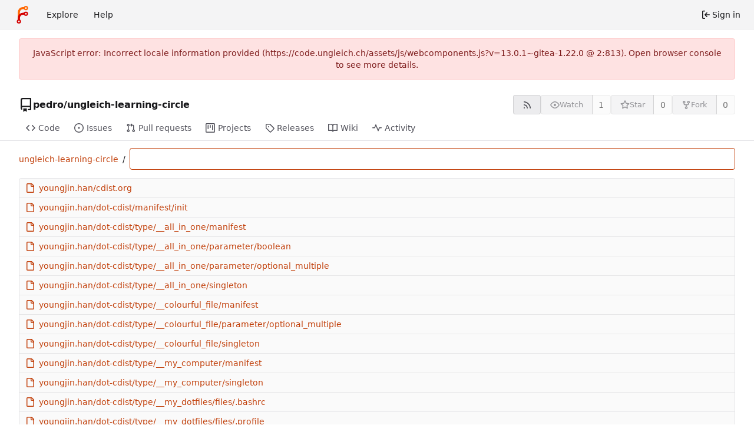

--- FILE ---
content_type: text/javascript; charset=utf-8
request_url: https://code.ungleich.ch/assets/js/webcomponents.js?v=13.0.1~gitea-1.22.0
body_size: 79224
content:
(function(){var pn={"./node_modules/dayjs/dayjs.min.js":(function(x){(function(U,k){x.exports=k()})(this,(function(){"use strict";var U=1e3,k=6e4,Z=36e5,ie="millisecond",q="second",M="minute",j="hour",G="day",oe="week",H="month",he="quarter",fe="year",Te="date",L="Invalid Date",ce=/^(\d{4})[-/]?(\d{1,2})?[-/]?(\d{0,2})[Tt\s]*(\d{1,2})?:?(\d{1,2})?:?(\d{1,2})?[.:]?(\d+)?$/,Pe=/\[([^\]]+)]|Y{1,4}|M{1,4}|D{1,2}|d{1,4}|H{1,2}|h{1,2}|a|A|m{1,2}|s{1,2}|Z{1,2}|SSS/g,Ie={name:"en",weekdays:"Sunday_Monday_Tuesday_Wednesday_Thursday_Friday_Saturday".split("_"),months:"January_February_March_April_May_June_July_August_September_October_November_December".split("_"),ordinal:function(P){var O=["th","st","nd","rd"],g=P%100;return"["+P+(O[(g-20)%10]||O[g]||O[0])+"]"}},Ce=function(P,O,g){var S=String(P);return!S||S.length>=O?P:""+Array(O+1-S.length).join(g)+P},le={s:Ce,z:function(P){var O=-P.utcOffset(),g=Math.abs(O),S=Math.floor(g/60),h=g%60;return(O<=0?"+":"-")+Ce(S,2,"0")+":"+Ce(h,2,"0")},m:function P(O,g){if(O.date()<g.date())return-P(g,O);var S=12*(g.year()-O.year())+(g.month()-O.month()),h=O.clone().add(S,H),R=g-h<0,$=O.clone().add(S+(R?-1:1),H);return+(-(S+(g-h)/(R?h-$:$-h))||0)},a:function(P){return P<0?Math.ceil(P)||0:Math.floor(P)},p:function(P){return{M:H,y:fe,w:oe,d:G,D:Te,h:j,m:M,s:q,ms:ie,Q:he}[P]||String(P||"").toLowerCase().replace(/s$/,"")},u:function(P){return P===void 0}},de="en",te={};te[de]=Ie;var ke="$isDayjsObject",Ae=function(P){return P instanceof et||!(!P||!P[ke])},xe=function P(O,g,S){var h;if(!O)return de;if(typeof O=="string"){var R=O.toLowerCase();te[R]&&(h=R),g&&(te[R]=g,h=R);var $=O.split("-");if(!h&&$.length>1)return P($[0])}else{var z=O.name;te[z]=O,h=z}return!S&&h&&(de=h),h||!S&&de},Q=function(P,O){if(Ae(P))return P.clone();var g=typeof O=="object"?O:{};return g.date=P,g.args=arguments,new et(g)},F=le;F.l=xe,F.i=Ae,F.w=function(P,O){return Q(P,{locale:O.$L,utc:O.$u,x:O.$x,$offset:O.$offset})};var et=(function(){function P(g){this.$L=xe(g.locale,null,!0),this.parse(g),this.$x=this.$x||g.x||{},this[ke]=!0}var O=P.prototype;return O.parse=function(g){this.$d=(function(S){var h=S.date,R=S.utc;if(h===null)return new Date(NaN);if(F.u(h))return new Date;if(h instanceof Date)return new Date(h);if(typeof h=="string"&&!/Z$/i.test(h)){var $=h.match(ce);if($){var z=$[2]-1||0,ne=($[7]||"0").substring(0,3);return R?new Date(Date.UTC($[1],z,$[3]||1,$[4]||0,$[5]||0,$[6]||0,ne)):new Date($[1],z,$[3]||1,$[4]||0,$[5]||0,$[6]||0,ne)}}return new Date(h)})(g),this.init()},O.init=function(){var g=this.$d;this.$y=g.getFullYear(),this.$M=g.getMonth(),this.$D=g.getDate(),this.$W=g.getDay(),this.$H=g.getHours(),this.$m=g.getMinutes(),this.$s=g.getSeconds(),this.$ms=g.getMilliseconds()},O.$utils=function(){return F},O.isValid=function(){return this.$d.toString()!==L},O.isSame=function(g,S){var h=Q(g);return this.startOf(S)<=h&&h<=this.endOf(S)},O.isAfter=function(g,S){return Q(g)<this.startOf(S)},O.isBefore=function(g,S){return this.endOf(S)<Q(g)},O.$g=function(g,S,h){return F.u(g)?this[S]:this.set(h,g)},O.unix=function(){return Math.floor(this.valueOf()/1e3)},O.valueOf=function(){return this.$d.getTime()},O.startOf=function(g,S){var h=this,R=!!F.u(S)||S,$=F.p(g),z=function(Ne,ge){var Oe=F.w(h.$u?Date.UTC(h.$y,ge,Ne):new Date(h.$y,ge,Ne),h);return R?Oe:Oe.endOf(G)},ne=function(Ne,ge){return F.w(h.toDate()[Ne].apply(h.toDate("s"),(R?[0,0,0,0]:[23,59,59,999]).slice(ge)),h)},ae=this.$W,se=this.$M,pe=this.$D,Ve="set"+(this.$u?"UTC":"");switch($){case fe:return R?z(1,0):z(31,11);case H:return R?z(1,se):z(0,se+1);case oe:var Me=this.$locale().weekStart||0,tt=(ae<Me?ae+7:ae)-Me;return z(R?pe-tt:pe+(6-tt),se);case G:case Te:return ne(Ve+"Hours",0);case j:return ne(Ve+"Minutes",1);case M:return ne(Ve+"Seconds",2);case q:return ne(Ve+"Milliseconds",3);default:return this.clone()}},O.endOf=function(g){return this.startOf(g,!1)},O.$set=function(g,S){var h,R=F.p(g),$="set"+(this.$u?"UTC":""),z=(h={},h[G]=$+"Date",h[Te]=$+"Date",h[H]=$+"Month",h[fe]=$+"FullYear",h[j]=$+"Hours",h[M]=$+"Minutes",h[q]=$+"Seconds",h[ie]=$+"Milliseconds",h)[R],ne=R===G?this.$D+(S-this.$W):S;if(R===H||R===fe){var ae=this.clone().set(Te,1);ae.$d[z](ne),ae.init(),this.$d=ae.set(Te,Math.min(this.$D,ae.daysInMonth())).$d}else z&&this.$d[z](ne);return this.init(),this},O.set=function(g,S){return this.clone().$set(g,S)},O.get=function(g){return this[F.p(g)]()},O.add=function(g,S){var h,R=this;g=Number(g);var $=F.p(S),z=function(se){var pe=Q(R);return F.w(pe.date(pe.date()+Math.round(se*g)),R)};if($===H)return this.set(H,this.$M+g);if($===fe)return this.set(fe,this.$y+g);if($===G)return z(1);if($===oe)return z(7);var ne=(h={},h[M]=k,h[j]=Z,h[q]=U,h)[$]||1,ae=this.$d.getTime()+g*ne;return F.w(ae,this)},O.subtract=function(g,S){return this.add(-1*g,S)},O.format=function(g){var S=this,h=this.$locale();if(!this.isValid())return h.invalidDate||L;var R=g||"YYYY-MM-DDTHH:mm:ssZ",$=F.z(this),z=this.$H,ne=this.$m,ae=this.$M,se=h.weekdays,pe=h.months,Ve=h.meridiem,Me=function(ge,Oe,ue,ve){return ge&&(ge[Oe]||ge(S,R))||ue[Oe].slice(0,ve)},tt=function(ge){return F.s(z%12||12,ge,"0")},Ne=Ve||function(ge,Oe,ue){var ve=ge<12?"AM":"PM";return ue?ve.toLowerCase():ve};return R.replace(Pe,(function(ge,Oe){return Oe||(function(ue){switch(ue){case"YY":return String(S.$y).slice(-2);case"YYYY":return F.s(S.$y,4,"0");case"M":return ae+1;case"MM":return F.s(ae+1,2,"0");case"MMM":return Me(h.monthsShort,ae,pe,3);case"MMMM":return Me(pe,ae);case"D":return S.$D;case"DD":return F.s(S.$D,2,"0");case"d":return String(S.$W);case"dd":return Me(h.weekdaysMin,S.$W,se,2);case"ddd":return Me(h.weekdaysShort,S.$W,se,3);case"dddd":return se[S.$W];case"H":return String(z);case"HH":return F.s(z,2,"0");case"h":return tt(1);case"hh":return tt(2);case"a":return Ne(z,ne,!0);case"A":return Ne(z,ne,!1);case"m":return String(ne);case"mm":return F.s(ne,2,"0");case"s":return String(S.$s);case"ss":return F.s(S.$s,2,"0");case"SSS":return F.s(S.$ms,3,"0");case"Z":return $}return null})(ge)||$.replace(":","")}))},O.utcOffset=function(){return 15*-Math.round(this.$d.getTimezoneOffset()/15)},O.diff=function(g,S,h){var R,$=this,z=F.p(S),ne=Q(g),ae=(ne.utcOffset()-this.utcOffset())*k,se=this-ne,pe=function(){return F.m($,ne)};switch(z){case fe:R=pe()/12;break;case H:R=pe();break;case he:R=pe()/3;break;case oe:R=(se-ae)/6048e5;break;case G:R=(se-ae)/864e5;break;case j:R=se/Z;break;case M:R=se/k;break;case q:R=se/U;break;default:R=se}return h?R:F.a(R)},O.daysInMonth=function(){return this.endOf(H).$D},O.$locale=function(){return te[this.$L]},O.locale=function(g,S){if(!g)return this.$L;var h=this.clone(),R=xe(g,S,!0);return R&&(h.$L=R),h},O.clone=function(){return F.w(this.$d,this)},O.toDate=function(){return new Date(this.valueOf())},O.toJSON=function(){return this.isValid()?this.toISOString():null},O.toISOString=function(){return this.$d.toISOString()},O.toString=function(){return this.$d.toUTCString()},P})(),Fe=et.prototype;return Q.prototype=Fe,[["$ms",ie],["$s",q],["$m",M],["$H",j],["$W",G],["$M",H],["$y",fe],["$D",Te]].forEach((function(P){Fe[P[1]]=function(O){return this.$g(O,P[0],P[1])}})),Q.extend=function(P,O){return P.$i||(P(O,et,Q),P.$i=!0),Q},Q.locale=xe,Q.isDayjs=Ae,Q.unix=function(P){return Q(1e3*P)},Q.en=te[de],Q.Ls=te,Q.p={},Q}))}),"./node_modules/dayjs/plugin/utc.js":(function(x){(function(U,k){x.exports=k()})(this,(function(){"use strict";var U="minute",k=/[+-]\d\d(?::?\d\d)?/g,Z=/([+-]|\d\d)/g;return function(ie,q,M){var j=q.prototype;M.utc=function(L){var ce={date:L,utc:!0,args:arguments};return new q(ce)},j.utc=function(L){var ce=M(this.toDate(),{locale:this.$L,utc:!0});return L?ce.add(this.utcOffset(),U):ce},j.local=function(){return M(this.toDate(),{locale:this.$L,utc:!1})};var G=j.parse;j.parse=function(L){L.utc&&(this.$u=!0),this.$utils().u(L.$offset)||(this.$offset=L.$offset),G.call(this,L)};var oe=j.init;j.init=function(){if(this.$u){var L=this.$d;this.$y=L.getUTCFullYear(),this.$M=L.getUTCMonth(),this.$D=L.getUTCDate(),this.$W=L.getUTCDay(),this.$H=L.getUTCHours(),this.$m=L.getUTCMinutes(),this.$s=L.getUTCSeconds(),this.$ms=L.getUTCMilliseconds()}else oe.call(this)};var H=j.utcOffset;j.utcOffset=function(L,ce){var Pe=this.$utils().u;if(Pe(L))return this.$u?0:Pe(this.$offset)?H.call(this):this.$offset;if(typeof L=="string"&&(L=(function(de){de===void 0&&(de="");var te=de.match(k);if(!te)return null;var ke=(""+te[0]).match(Z)||["-",0,0],Ae=ke[0],xe=60*+ke[1]+ +ke[2];return xe===0?0:Ae==="+"?xe:-xe})(L),L===null))return this;var Ie=Math.abs(L)<=16?60*L:L;if(Ie===0)return this.utc(ce);var Ce=this.clone();if(ce)return Ce.$offset=Ie,Ce.$u=!1,Ce;var le=this.$u?this.toDate().getTimezoneOffset():-1*this.utcOffset();return(Ce=this.local().add(Ie+le,U)).$offset=Ie,Ce.$x.$localOffset=le,Ce};var he=j.format;j.format=function(L){var ce=L||(this.$u?"YYYY-MM-DDTHH:mm:ss[Z]":"");return he.call(this,ce)},j.valueOf=function(){var L=this.$utils().u(this.$offset)?0:this.$offset+(this.$x.$localOffset||this.$d.getTimezoneOffset());return this.$d.valueOf()-6e4*L},j.isUTC=function(){return!!this.$u},j.toISOString=function(){return this.toDate().toISOString()},j.toString=function(){return this.toDate().toUTCString()};var fe=j.toDate;j.toDate=function(L){return L==="s"&&this.$offset?M(this.format("YYYY-MM-DD HH:mm:ss:SSS")).toDate():fe.call(this)};var Te=j.diff;j.diff=function(L,ce,Pe){if(L&&this.$u===L.$u)return Te.call(this,L,ce,Pe);var Ie=this.local(),Ce=M(L).local();return Te.call(Ie,Ce,ce,Pe)}}}))})},vn={};function N(x){var U=vn[x];if(U!==void 0)return U.exports;var k=vn[x]={exports:{}};return pn[x].call(k.exports,k,k.exports,N),k.exports}N.m=pn,(function(){N.d=function(x,U){for(var k in U)N.o(U,k)&&!N.o(x,k)&&Object.defineProperty(x,k,{enumerable:!0,get:U[k]})}})(),(function(){N.f={},N.e=function(x){return Promise.all(Object.keys(N.f).reduce(function(U,k){return N.f[k](x,U),U},[]))}})(),(function(){N.u=function(x){if(x==="model-viewer")return"js/"+x+".53e6e2b8.js";if(x==="pdf-object")return"js/"+x+".5a37733d.js"}})(),(function(){N.miniCssF=function(x){}})(),(function(){N.g=(function(){if(typeof globalThis=="object")return globalThis;try{return this||new Function("return this")()}catch{if(typeof window=="object")return window}})()})(),(function(){N.o=function(x,U){return Object.prototype.hasOwnProperty.call(x,U)}})(),(function(){var x={},U="forgejo:";N.l=function(k,Z,ie,q){if(x[k]){x[k].push(Z);return}var M,j;if(ie!==void 0)for(var G=document.getElementsByTagName("script"),oe=0;oe<G.length;oe++){var H=G[oe];if(H.getAttribute("src")==k||H.getAttribute("data-webpack")==U+ie){M=H;break}}M||(j=!0,M=document.createElement("script"),M.charset="utf-8",M.timeout=120,N.nc&&M.setAttribute("nonce",N.nc),M.setAttribute("data-webpack",U+ie),M.src=k),x[k]=[Z];var he=function(Te,L){M.onerror=M.onload=null,clearTimeout(fe);var ce=x[k];if(delete x[k],M.parentNode&&M.parentNode.removeChild(M),ce&&ce.forEach(function(Pe){return Pe(L)}),Te)return Te(L)},fe=setTimeout(he.bind(null,void 0,{type:"timeout",target:M}),12e4);M.onerror=he.bind(null,M.onerror),M.onload=he.bind(null,M.onload),j&&document.head.appendChild(M)}})(),(function(){N.r=function(x){typeof Symbol<"u"&&Symbol.toStringTag&&Object.defineProperty(x,Symbol.toStringTag,{value:"Module"}),Object.defineProperty(x,"__esModule",{value:!0})}})(),(function(){var x;N.g.importScripts&&(x=N.g.location+"");var U=N.g.document;if(!x&&U&&(U.currentScript&&U.currentScript.tagName.toUpperCase()==="SCRIPT"&&(x=U.currentScript.src),!x)){var k=U.getElementsByTagName("script");if(k.length)for(var Z=k.length-1;Z>-1&&(!x||!/^http(s?):/.test(x));)x=k[Z--].src}if(!x)throw new Error("Automatic publicPath is not supported in this browser");x=x.replace(/^blob:/,"").replace(/#.*$/,"").replace(/\?.*$/,"").replace(/\/[^\/]+$/,"/"),N.p=x+"../"})(),(function(){var x={webcomponents:0};N.f.j=function(Z,ie){var q=N.o(x,Z)?x[Z]:void 0;if(q!==0)if(q)ie.push(q[2]);else{var M=new Promise(function(H,he){q=x[Z]=[H,he]});ie.push(q[2]=M);var j=N.p+N.u(Z),G=new Error,oe=function(H){if(N.o(x,Z)&&(q=x[Z],q!==0&&(x[Z]=void 0),q)){var he=H&&(H.type==="load"?"missing":H.type),fe=H&&H.target&&H.target.src;G.message="Loading chunk "+Z+` failed.
(`+he+": "+fe+")",G.name="ChunkLoadError",G.type=he,G.request=fe,q[1](G)}};N.l(j,oe,"chunk-"+Z,Z)}};var U=function(Z,ie){var q=ie[0],M=ie[1],j=ie[2],G,oe,H=0;if(q.some(function(fe){return x[fe]!==0})){for(G in M)N.o(M,G)&&(N.m[G]=M[G]);if(j)var he=j(N)}for(Z&&Z(ie);H<q.length;H++)oe=q[H],N.o(x,oe)&&x[oe]&&x[oe][0](),x[oe]=0},k=self.webpackChunkforgejo=self.webpackChunkforgejo||[];k.forEach(U.bind(null,0)),k.push=U.bind(null,k.push.bind(k))})();var lo={};(function(){"use strict";var x=N("./node_modules/dayjs/dayjs.min.js"),U=N("./node_modules/dayjs/plugin/utc.js"),k=Object.defineProperty,Z=(e,t,n)=>t in e?k(e,t,{enumerable:!0,configurable:!0,writable:!0,value:n}):e[t]=n,ie=(e,t,n)=>Z(e,typeof t!="symbol"?t+"":t,n),q;const{pageData:M}=window.config;x.extend(U);const j=30*1e3,G=60*1e3,oe=60*G,H=24*oe,he=new Intl.DateTimeFormat(navigator.language,{year:"numeric",month:"short",day:"numeric",hour:"2-digit",minute:"2-digit",timeZoneName:"short"}),fe=new Intl.RelativeTimeFormat(navigator.language,{style:"long"}),Te=[function(e){return e!==1?1:0},function(e){return e>1?1:0},function(e){return e%10!==1||e%100===11?1:0},function(e){return e!==1&&e!==2&&e!==3&&(e%10===4||e%10===6||e%10===9)?1:0},function(e){return 0},function(e){return e===1?0:e>=2&&e<=4?1:2},function(e){return e%10===1&&e%100!==11?0:e%10>=2&&e%10<=4&&(e%100<10||e%100>=20)?1:2},function(e){return e===1?0:e%10>=2&&e%10<=4&&(e%100<10||e%100>=20)?1:2},function(e){return e%10===0||e%100>=11&&e%100<=19?0:e%10===1&&e%100!==11?1:2},function(e){return e%10===1&&(e%100<11||e%100>19)?0:e%10>=2&&e%10<=9&&(e%100<11||e%100>19)?1:2},function(e){return e===0||e===1?0:e!==0&&e%1e6===0?1:2},function(e){return e===1?0:e!==0&&e%1e6===0?1:2},function(e){return e%100===1?0:e%100===2?1:e%100===3||e%100===4?2:3},function(e){return e===0?0:e===1?1:e===2?2:e%100>=3&&e%100<=10?3:e%100>=11?4:5}];function L(e,t,n){const r=M.PLURALSTRINGS_LANG[e]?.[Te[M.PLURAL_RULE_LANG](t)];return r?r.replace("%d",t):fe.format(-t,n)}function ce(e,t){const n=e.getAttribute("datetime");if(!n)return null;t||(t=Date.now());const r=x.utc(t),i=x.utc(n);if(e.setAttribute("data-tooltip-content",he.format(i.toDate())),r.isBefore(i))return e.textContent=M.DATETIMESTRINGS.FUTURE,-Math.floor(r.diff(i,"millisecond"));const o=Math.floor(r.diff(i,"year"));if(o>=1)return o===1&&M.DATETIMESTRINGS["relativetime.1year"]?e.textContent=M.DATETIMESTRINGS["relativetime.1year"]:o===2&&M.DATETIMESTRINGS["relativetime.2years"]?e.textContent=M.DATETIMESTRINGS["relativetime.2years"]:e.textContent=L("relativetime.years",o,"year"),H;const s=Math.floor(r.diff(i,"month"));if(s>=1)return s===1&&M.DATETIMESTRINGS["relativetime.1month"]?e.textContent=M.DATETIMESTRINGS["relativetime.1month"]:s===2&&M.DATETIMESTRINGS["relativetime.2months"]?e.textContent=M.DATETIMESTRINGS["relativetime.2months"]:e.textContent=L("relativetime.months",s,"month"),H;const u=Math.floor(r.diff(i,"week"));if(u>=1)return u===1&&M.DATETIMESTRINGS["relativetime.1week"]?e.textContent=M.DATETIMESTRINGS["relativetime.1week"]:u===2&&M.DATETIMESTRINGS["relativetime.2weeks"]?e.textContent=M.DATETIMESTRINGS["relativetime.2weeks"]:e.textContent=L("relativetime.weeks",u,"week"),H;const f=Math.floor(r.diff(i,"day"));if(f>=1)return f===1&&M.DATETIMESTRINGS["relativetime.1day"]?e.textContent=M.DATETIMESTRINGS["relativetime.1day"]:f===2&&M.DATETIMESTRINGS["relativetime.2days"]?e.textContent=M.DATETIMESTRINGS["relativetime.2days"]:e.textContent=L("relativetime.days",f,"day"),H;const d=Math.floor(r.diff(i,"hour"));if(d>=1)return e.textContent=L("relativetime.hours",d,"hour"),oe;const c=Math.floor(r.diff(i,"minute"));return c>=1?(e.textContent=L("relativetime.mins",c,"minute"),G):(e.textContent=M.DATETIMESTRINGS.NOW,j)}window.customElements.define("relative-time",(q=class extends HTMLElement{constructor(){super(...arguments),ie(this,"alive",!1),ie(this,"contentSpan",null),ie(this,"update",e=>{if(!this.alive)return;this.shadowRoot||(this.attachShadow({mode:"open"}),this.contentSpan=document.createElement("span"),this.shadowRoot.append(this.contentSpan));const t=ce(this);e&&t!==null&&setTimeout(()=>{this.update(!0)},t)})}connectedCallback(){this.alive=!0,this.update(!0)}disconnectedCallback(){this.alive=!1}attributeChangedCallback(e,t,n){e==="datetime"&&t!==n&&this.update(!1)}set textContent(e){this.contentSpan&&(this.contentSpan.textContent=e)}get textContent(){return this.contentSpan?.textContent}},ie(q,"observedAttributes",["datetime"]),q));function Pe(e){try{if(e.startsWith("http://")||e.startsWith("https://")||e.startsWith("/")){const{origin:t,protocol:n,hostname:r,port:i}=window.location,o=new URL(e,t);return o.protocol=n,o.hostname=r,o.port=i||(n==="https:"?"443":"80"),o.toString()}}catch{}return e}window.customElements.define("origin-url",class extends HTMLElement{connectedCallback(){this.textContent=Pe(this.getAttribute("data-url"))}});function Ie(e,t,n){var r=n||{},i=r.noTrailing,o=i===void 0?!1:i,s=r.noLeading,u=s===void 0?!1:s,f=r.debounceMode,d=f===void 0?void 0:f,c,D=!1,w=0;function E(){c&&clearTimeout(c)}function T(m){var v=m||{},C=v.upcomingOnly,_=C===void 0?!1:C;E(),D=!_}function y(){for(var m=arguments.length,v=new Array(m),C=0;C<m;C++)v[C]=arguments[C];var _=this,a=Date.now()-w;if(D)return;function b(){w=Date.now(),t.apply(_,v)}function p(){c=void 0}!u&&d&&!c&&b(),E(),d===void 0&&a>e?u?(w=Date.now(),o||(c=setTimeout(d?p:b,e))):b():o!==!0&&(c=setTimeout(d?p:b,d===void 0?e-a:e))}return y.cancel=T,y}function Ce(e,t,n){var r=n||{},i=r.atBegin,o=i===void 0?!1:i;return Ie(e,t,{debounceMode:o!==!1})}function le(e){if(e==null)return window;if(e.toString()!=="[object Window]"){var t=e.ownerDocument;return t&&t.defaultView||window}return e}function de(e){var t=le(e).Element;return e instanceof t||e instanceof Element}function te(e){var t=le(e).HTMLElement;return e instanceof t||e instanceof HTMLElement}function ke(e){if(typeof ShadowRoot>"u")return!1;var t=le(e).ShadowRoot;return e instanceof t||e instanceof ShadowRoot}var Ae=Math.max,xe=Math.min,Q=Math.round;function F(){var e=navigator.userAgentData;return e!=null&&e.brands&&Array.isArray(e.brands)?e.brands.map(function(t){return t.brand+"/"+t.version}).join(" "):navigator.userAgent}function et(){return!/^((?!chrome|android).)*safari/i.test(F())}function Fe(e,t,n){t===void 0&&(t=!1),n===void 0&&(n=!1);var r=e.getBoundingClientRect(),i=1,o=1;t&&te(e)&&(i=e.offsetWidth>0&&Q(r.width)/e.offsetWidth||1,o=e.offsetHeight>0&&Q(r.height)/e.offsetHeight||1);var s=de(e)?le(e):window,u=s.visualViewport,f=!et()&&n,d=(r.left+(f&&u?u.offsetLeft:0))/i,c=(r.top+(f&&u?u.offsetTop:0))/o,D=r.width/i,w=r.height/o;return{width:D,height:w,top:c,right:d+D,bottom:c+w,left:d,x:d,y:c}}function P(e){var t=le(e),n=t.pageXOffset,r=t.pageYOffset;return{scrollLeft:n,scrollTop:r}}function O(e){return{scrollLeft:e.scrollLeft,scrollTop:e.scrollTop}}function g(e){return e===le(e)||!te(e)?P(e):O(e)}function S(e){return e?(e.nodeName||"").toLowerCase():null}function h(e){return((de(e)?e.ownerDocument:e.document)||window.document).documentElement}function R(e){return Fe(h(e)).left+P(e).scrollLeft}function $(e){return le(e).getComputedStyle(e)}function z(e){var t=$(e),n=t.overflow,r=t.overflowX,i=t.overflowY;return/auto|scroll|overlay|hidden/.test(n+i+r)}function ne(e){var t=e.getBoundingClientRect(),n=Q(t.width)/e.offsetWidth||1,r=Q(t.height)/e.offsetHeight||1;return n!==1||r!==1}function ae(e,t,n){n===void 0&&(n=!1);var r=te(t),i=te(t)&&ne(t),o=h(t),s=Fe(e,i,n),u={scrollLeft:0,scrollTop:0},f={x:0,y:0};return(r||!r&&!n)&&((S(t)!=="body"||z(o))&&(u=g(t)),te(t)?(f=Fe(t,!0),f.x+=t.clientLeft,f.y+=t.clientTop):o&&(f.x=R(o))),{x:s.left+u.scrollLeft-f.x,y:s.top+u.scrollTop-f.y,width:s.width,height:s.height}}function se(e){var t=Fe(e),n=e.offsetWidth,r=e.offsetHeight;return Math.abs(t.width-n)<=1&&(n=t.width),Math.abs(t.height-r)<=1&&(r=t.height),{x:e.offsetLeft,y:e.offsetTop,width:n,height:r}}function pe(e){return S(e)==="html"?e:e.assignedSlot||e.parentNode||(ke(e)?e.host:null)||h(e)}function Ve(e){return["html","body","#document"].indexOf(S(e))>=0?e.ownerDocument.body:te(e)&&z(e)?e:Ve(pe(e))}function Me(e,t){var n;t===void 0&&(t=[]);var r=Ve(e),i=r===((n=e.ownerDocument)==null?void 0:n.body),o=le(r),s=i?[o].concat(o.visualViewport||[],z(r)?r:[]):r,u=t.concat(s);return i?u:u.concat(Me(pe(s)))}function tt(e){return["table","td","th"].indexOf(S(e))>=0}function Ne(e){return!te(e)||$(e).position==="fixed"?null:e.offsetParent}function ge(e){var t=/firefox/i.test(F()),n=/Trident/i.test(F());if(n&&te(e)){var r=$(e);if(r.position==="fixed")return null}var i=pe(e);for(ke(i)&&(i=i.host);te(i)&&["html","body"].indexOf(S(i))<0;){var o=$(i);if(o.transform!=="none"||o.perspective!=="none"||o.contain==="paint"||["transform","perspective"].indexOf(o.willChange)!==-1||t&&o.willChange==="filter"||t&&o.filter&&o.filter!=="none")return i;i=i.parentNode}return null}function Oe(e){for(var t=le(e),n=Ne(e);n&&tt(n)&&$(n).position==="static";)n=Ne(n);return n&&(S(n)==="html"||S(n)==="body"&&$(n).position==="static")?t:n||ge(e)||t}var ue="top",ve="bottom",Le="right",De="left",Gt="auto",mt=[ue,ve,Le,De],st="start",ht="end",vr="clippingParents",mn="viewport",gt="popper",mr="reference",hn=mt.reduce(function(e,t){return e.concat([t+"-"+st,t+"-"+ht])},[]),gn=[].concat(mt,[Gt]).reduce(function(e,t){return e.concat([t,t+"-"+st,t+"-"+ht])},[]),hr="beforeRead",gr="read",yr="afterRead",br="beforeMain",wr="main",Er="afterMain",Tr="beforeWrite",Or="write",Dr="afterWrite",Sr=[hr,gr,yr,br,wr,Er,Tr,Or,Dr];function Cr(e){var t=new Map,n=new Set,r=[];e.forEach(function(o){t.set(o.name,o)});function i(o){n.add(o.name);var s=[].concat(o.requires||[],o.requiresIfExists||[]);s.forEach(function(u){if(!n.has(u)){var f=t.get(u);f&&i(f)}}),r.push(o)}return e.forEach(function(o){n.has(o.name)||i(o)}),r}function Ar(e){var t=Cr(e);return Sr.reduce(function(n,r){return n.concat(t.filter(function(i){return i.phase===r}))},[])}function xr(e){var t;return function(){return t||(t=new Promise(function(n){Promise.resolve().then(function(){t=void 0,n(e())})})),t}}function Mr(e){var t=e.reduce(function(n,r){var i=n[r.name];return n[r.name]=i?Object.assign({},i,r,{options:Object.assign({},i.options,r.options),data:Object.assign({},i.data,r.data)}):r,n},{});return Object.keys(t).map(function(n){return t[n]})}var yn={placement:"bottom",modifiers:[],strategy:"absolute"};function bn(){for(var e=arguments.length,t=new Array(e),n=0;n<e;n++)t[n]=arguments[n];return!t.some(function(r){return!(r&&typeof r.getBoundingClientRect=="function")})}function $r(e){e===void 0&&(e={});var t=e,n=t.defaultModifiers,r=n===void 0?[]:n,i=t.defaultOptions,o=i===void 0?yn:i;return function(u,f,d){d===void 0&&(d=o);var c={placement:"bottom",orderedModifiers:[],options:Object.assign({},yn,o),modifiersData:{},elements:{reference:u,popper:f},attributes:{},styles:{}},D=[],w=!1,E={state:c,setOptions:function(v){var C=typeof v=="function"?v(c.options):v;y(),c.options=Object.assign({},o,c.options,C),c.scrollParents={reference:de(u)?Me(u):u.contextElement?Me(u.contextElement):[],popper:Me(f)};var _=Ar(Mr([].concat(r,c.options.modifiers)));return c.orderedModifiers=_.filter(function(a){return a.enabled}),T(),E.update()},forceUpdate:function(){if(!w){var v=c.elements,C=v.reference,_=v.popper;if(bn(C,_)){c.rects={reference:ae(C,Oe(_),c.options.strategy==="fixed"),popper:se(_)},c.reset=!1,c.placement=c.options.placement,c.orderedModifiers.forEach(function(J){return c.modifiersData[J.name]=Object.assign({},J.data)});for(var a=0;a<c.orderedModifiers.length;a++){if(c.reset===!0){c.reset=!1,a=-1;continue}var b=c.orderedModifiers[a],p=b.fn,B=b.options,V=B===void 0?{}:B,X=b.name;typeof p=="function"&&(c=p({state:c,options:V,name:X,instance:E})||c)}}}},update:xr(function(){return new Promise(function(m){E.forceUpdate(),m(c)})}),destroy:function(){y(),w=!0}};if(!bn(u,f))return E;E.setOptions(d).then(function(m){!w&&d.onFirstUpdate&&d.onFirstUpdate(m)});function T(){c.orderedModifiers.forEach(function(m){var v=m.name,C=m.options,_=C===void 0?{}:C,a=m.effect;if(typeof a=="function"){var b=a({state:c,name:v,instance:E,options:_}),p=function(){};D.push(b||p)}})}function y(){D.forEach(function(m){return m()}),D=[]}return E}}var po=null,At={passive:!0};function Lr(e){var t=e.state,n=e.instance,r=e.options,i=r.scroll,o=i===void 0?!0:i,s=r.resize,u=s===void 0?!0:s,f=le(t.elements.popper),d=[].concat(t.scrollParents.reference,t.scrollParents.popper);return o&&d.forEach(function(c){c.addEventListener("scroll",n.update,At)}),u&&f.addEventListener("resize",n.update,At),function(){o&&d.forEach(function(c){c.removeEventListener("scroll",n.update,At)}),u&&f.removeEventListener("resize",n.update,At)}}var _r={name:"eventListeners",enabled:!0,phase:"write",fn:function(){},effect:Lr,data:{}};function je(e){return e.split("-")[0]}function ut(e){return e.split("-")[1]}function Xt(e){return["top","bottom"].indexOf(e)>=0?"x":"y"}function wn(e){var t=e.reference,n=e.element,r=e.placement,i=r?je(r):null,o=r?ut(r):null,s=t.x+t.width/2-n.width/2,u=t.y+t.height/2-n.height/2,f;switch(i){case ue:f={x:s,y:t.y-n.height};break;case ve:f={x:s,y:t.y+t.height};break;case Le:f={x:t.x+t.width,y:u};break;case De:f={x:t.x-n.width,y:u};break;default:f={x:t.x,y:t.y}}var d=i?Xt(i):null;if(d!=null){var c=d==="y"?"height":"width";switch(o){case st:f[d]=f[d]-(t[c]/2-n[c]/2);break;case ht:f[d]=f[d]+(t[c]/2-n[c]/2);break;default:}}return f}function Pr(e){var t=e.state,n=e.name;t.modifiersData[n]=wn({reference:t.rects.reference,element:t.rects.popper,strategy:"absolute",placement:t.placement})}var Ir={name:"popperOffsets",enabled:!0,phase:"read",fn:Pr,data:{}},Rr={top:"auto",right:"auto",bottom:"auto",left:"auto"};function kr(e,t){var n=e.x,r=e.y,i=t.devicePixelRatio||1;return{x:Q(n*i)/i||0,y:Q(r*i)/i||0}}function En(e){var t,n=e.popper,r=e.popperRect,i=e.placement,o=e.variation,s=e.offsets,u=e.position,f=e.gpuAcceleration,d=e.adaptive,c=e.roundOffsets,D=e.isFixed,w=s.x,E=w===void 0?0:w,T=s.y,y=T===void 0?0:T,m=typeof c=="function"?c({x:E,y}):{x:E,y};E=m.x,y=m.y;var v=s.hasOwnProperty("x"),C=s.hasOwnProperty("y"),_=De,a=ue,b=window;if(d){var p=Oe(n),B="clientHeight",V="clientWidth";if(p===le(n)&&(p=h(n),$(p).position!=="static"&&u==="absolute"&&(B="scrollHeight",V="scrollWidth")),p=p,i===ue||(i===De||i===Le)&&o===ht){a=ve;var X=D&&p===b&&b.visualViewport?b.visualViewport.height:p[B];y-=X-r.height,y*=f?1:-1}if(i===De||(i===ue||i===ve)&&o===ht){_=Le;var J=D&&p===b&&b.visualViewport?b.visualViewport.width:p[V];E-=J-r.width,E*=f?1:-1}}var re=Object.assign({position:u},d&&Rr),ee=c===!0?kr({x:E,y},le(n)):{x:E,y};if(E=ee.x,y=ee.y,f){var K;return Object.assign({},re,(K={},K[a]=C?"0":"",K[_]=v?"0":"",K.transform=(b.devicePixelRatio||1)<=1?"translate("+E+"px, "+y+"px)":"translate3d("+E+"px, "+y+"px, 0)",K))}return Object.assign({},re,(t={},t[a]=C?y+"px":"",t[_]=v?E+"px":"",t.transform="",t))}function Nr(e){var t=e.state,n=e.options,r=n.gpuAcceleration,i=r===void 0?!0:r,o=n.adaptive,s=o===void 0?!0:o,u=n.roundOffsets,f=u===void 0?!0:u,d={placement:je(t.placement),variation:ut(t.placement),popper:t.elements.popper,popperRect:t.rects.popper,gpuAcceleration:i,isFixed:t.options.strategy==="fixed"};t.modifiersData.popperOffsets!=null&&(t.styles.popper=Object.assign({},t.styles.popper,En(Object.assign({},d,{offsets:t.modifiersData.popperOffsets,position:t.options.strategy,adaptive:s,roundOffsets:f})))),t.modifiersData.arrow!=null&&(t.styles.arrow=Object.assign({},t.styles.arrow,En(Object.assign({},d,{offsets:t.modifiersData.arrow,position:"absolute",adaptive:!1,roundOffsets:f})))),t.attributes.popper=Object.assign({},t.attributes.popper,{"data-popper-placement":t.placement})}var jr={name:"computeStyles",enabled:!0,phase:"beforeWrite",fn:Nr,data:{}};function Hr(e){var t=e.state;Object.keys(t.elements).forEach(function(n){var r=t.styles[n]||{},i=t.attributes[n]||{},o=t.elements[n];!te(o)||!S(o)||(Object.assign(o.style,r),Object.keys(i).forEach(function(s){var u=i[s];u===!1?o.removeAttribute(s):o.setAttribute(s,u===!0?"":u)}))})}function Br(e){var t=e.state,n={popper:{position:t.options.strategy,left:"0",top:"0",margin:"0"},arrow:{position:"absolute"},reference:{}};return Object.assign(t.elements.popper.style,n.popper),t.styles=n,t.elements.arrow&&Object.assign(t.elements.arrow.style,n.arrow),function(){Object.keys(t.elements).forEach(function(r){var i=t.elements[r],o=t.attributes[r]||{},s=Object.keys(t.styles.hasOwnProperty(r)?t.styles[r]:n[r]),u=s.reduce(function(f,d){return f[d]="",f},{});!te(i)||!S(i)||(Object.assign(i.style,u),Object.keys(o).forEach(function(f){i.removeAttribute(f)}))})}}var Tn={name:"applyStyles",enabled:!0,phase:"write",fn:Hr,effect:Br,requires:["computeStyles"]};function Ur(e,t,n){var r=je(e),i=[De,ue].indexOf(r)>=0?-1:1,o=typeof n=="function"?n(Object.assign({},t,{placement:e})):n,s=o[0],u=o[1];return s=s||0,u=(u||0)*i,[De,Le].indexOf(r)>=0?{x:u,y:s}:{x:s,y:u}}function Wr(e){var t=e.state,n=e.options,r=e.name,i=n.offset,o=i===void 0?[0,0]:i,s=gn.reduce(function(c,D){return c[D]=Ur(D,t.rects,o),c},{}),u=s[t.placement],f=u.x,d=u.y;t.modifiersData.popperOffsets!=null&&(t.modifiersData.popperOffsets.x+=f,t.modifiersData.popperOffsets.y+=d),t.modifiersData[r]=s}var Fr={name:"offset",enabled:!0,phase:"main",requires:["popperOffsets"],fn:Wr},Vr={left:"right",right:"left",bottom:"top",top:"bottom"};function xt(e){return e.replace(/left|right|bottom|top/g,function(t){return Vr[t]})}var zr={start:"end",end:"start"};function On(e){return e.replace(/start|end/g,function(t){return zr[t]})}function Yr(e,t){var n=le(e),r=h(e),i=n.visualViewport,o=r.clientWidth,s=r.clientHeight,u=0,f=0;if(i){o=i.width,s=i.height;var d=et();(d||!d&&t==="fixed")&&(u=i.offsetLeft,f=i.offsetTop)}return{width:o,height:s,x:u+R(e),y:f}}function qr(e){var t,n=h(e),r=P(e),i=(t=e.ownerDocument)==null?void 0:t.body,o=Ae(n.scrollWidth,n.clientWidth,i?i.scrollWidth:0,i?i.clientWidth:0),s=Ae(n.scrollHeight,n.clientHeight,i?i.scrollHeight:0,i?i.clientHeight:0),u=-r.scrollLeft+R(e),f=-r.scrollTop;return $(i||n).direction==="rtl"&&(u+=Ae(n.clientWidth,i?i.clientWidth:0)-o),{width:o,height:s,x:u,y:f}}function Dn(e,t){var n=t.getRootNode&&t.getRootNode();if(e.contains(t))return!0;if(n&&ke(n)){var r=t;do{if(r&&e.isSameNode(r))return!0;r=r.parentNode||r.host}while(r)}return!1}function Zt(e){return Object.assign({},e,{left:e.x,top:e.y,right:e.x+e.width,bottom:e.y+e.height})}function Gr(e,t){var n=Fe(e,!1,t==="fixed");return n.top=n.top+e.clientTop,n.left=n.left+e.clientLeft,n.bottom=n.top+e.clientHeight,n.right=n.left+e.clientWidth,n.width=e.clientWidth,n.height=e.clientHeight,n.x=n.left,n.y=n.top,n}function Sn(e,t,n){return t===mn?Zt(Yr(e,n)):de(t)?Gr(t,n):Zt(qr(h(e)))}function Xr(e){var t=Me(pe(e)),n=["absolute","fixed"].indexOf($(e).position)>=0,r=n&&te(e)?Oe(e):e;return de(r)?t.filter(function(i){return de(i)&&Dn(i,r)&&S(i)!=="body"}):[]}function Zr(e,t,n,r){var i=t==="clippingParents"?Xr(e):[].concat(t),o=[].concat(i,[n]),s=o[0],u=o.reduce(function(f,d){var c=Sn(e,d,r);return f.top=Ae(c.top,f.top),f.right=xe(c.right,f.right),f.bottom=xe(c.bottom,f.bottom),f.left=Ae(c.left,f.left),f},Sn(e,s,r));return u.width=u.right-u.left,u.height=u.bottom-u.top,u.x=u.left,u.y=u.top,u}function Cn(){return{top:0,right:0,bottom:0,left:0}}function An(e){return Object.assign({},Cn(),e)}function xn(e,t){return t.reduce(function(n,r){return n[r]=e,n},{})}function yt(e,t){t===void 0&&(t={});var n=t,r=n.placement,i=r===void 0?e.placement:r,o=n.strategy,s=o===void 0?e.strategy:o,u=n.boundary,f=u===void 0?vr:u,d=n.rootBoundary,c=d===void 0?mn:d,D=n.elementContext,w=D===void 0?gt:D,E=n.altBoundary,T=E===void 0?!1:E,y=n.padding,m=y===void 0?0:y,v=An(typeof m!="number"?m:xn(m,mt)),C=w===gt?mr:gt,_=e.rects.popper,a=e.elements[T?C:w],b=Zr(de(a)?a:a.contextElement||h(e.elements.popper),f,c,s),p=Fe(e.elements.reference),B=wn({reference:p,element:_,strategy:"absolute",placement:i}),V=Zt(Object.assign({},_,B)),X=w===gt?V:p,J={top:b.top-X.top+v.top,bottom:X.bottom-b.bottom+v.bottom,left:b.left-X.left+v.left,right:X.right-b.right+v.right},re=e.modifiersData.offset;if(w===gt&&re){var ee=re[i];Object.keys(J).forEach(function(K){var ye=[Le,ve].indexOf(K)>=0?1:-1,$e=[ue,ve].indexOf(K)>=0?"y":"x";J[K]+=ee[$e]*ye})}return J}function Jr(e,t){t===void 0&&(t={});var n=t,r=n.placement,i=n.boundary,o=n.rootBoundary,s=n.padding,u=n.flipVariations,f=n.allowedAutoPlacements,d=f===void 0?gn:f,c=ut(r),D=c?u?hn:hn.filter(function(T){return ut(T)===c}):mt,w=D.filter(function(T){return d.indexOf(T)>=0});w.length===0&&(w=D);var E=w.reduce(function(T,y){return T[y]=yt(e,{placement:y,boundary:i,rootBoundary:o,padding:s})[je(y)],T},{});return Object.keys(E).sort(function(T,y){return E[T]-E[y]})}function Kr(e){if(je(e)===Gt)return[];var t=xt(e);return[On(e),t,On(t)]}function Qr(e){var t=e.state,n=e.options,r=e.name;if(!t.modifiersData[r]._skip){for(var i=n.mainAxis,o=i===void 0?!0:i,s=n.altAxis,u=s===void 0?!0:s,f=n.fallbackPlacements,d=n.padding,c=n.boundary,D=n.rootBoundary,w=n.altBoundary,E=n.flipVariations,T=E===void 0?!0:E,y=n.allowedAutoPlacements,m=t.options.placement,v=je(m),C=v===m,_=f||(C||!T?[xt(m)]:Kr(m)),a=[m].concat(_).reduce(function(ze,Re){return ze.concat(je(Re)===Gt?Jr(t,{placement:Re,boundary:c,rootBoundary:D,padding:d,flipVariations:T,allowedAutoPlacements:y}):Re)},[]),b=t.rects.reference,p=t.rects.popper,B=new Map,V=!0,X=a[0],J=0;J<a.length;J++){var re=a[J],ee=je(re),K=ut(re)===st,ye=[ue,ve].indexOf(ee)>=0,$e=ye?"width":"height",be=yt(t,{placement:re,boundary:c,rootBoundary:D,altBoundary:w,padding:d}),we=ye?K?Le:De:K?ve:ue;b[$e]>p[$e]&&(we=xt(we));var me=xt(we),Be=[];if(o&&Be.push(be[ee]<=0),u&&Be.push(be[we]<=0,be[me]<=0),Be.every(function(ze){return ze})){X=re,V=!1;break}B.set(re,Be)}if(V)for(var Ue=T?3:1,rt=function(Re){var Ye=a.find(function(ct){var qe=B.get(ct);if(qe)return qe.slice(0,Re).every(function(lt){return lt})});if(Ye)return X=Ye,"break"},We=Ue;We>0;We--){var it=rt(We);if(it==="break")break}t.placement!==X&&(t.modifiersData[r]._skip=!0,t.placement=X,t.reset=!0)}}var ei={name:"flip",enabled:!0,phase:"main",fn:Qr,requiresIfExists:["offset"],data:{_skip:!1}};function ti(e){return e==="x"?"y":"x"}function bt(e,t,n){return Ae(e,xe(t,n))}function ni(e,t,n){var r=bt(e,t,n);return r>n?n:r}function ri(e){var t=e.state,n=e.options,r=e.name,i=n.mainAxis,o=i===void 0?!0:i,s=n.altAxis,u=s===void 0?!1:s,f=n.boundary,d=n.rootBoundary,c=n.altBoundary,D=n.padding,w=n.tether,E=w===void 0?!0:w,T=n.tetherOffset,y=T===void 0?0:T,m=yt(t,{boundary:f,rootBoundary:d,padding:D,altBoundary:c}),v=je(t.placement),C=ut(t.placement),_=!C,a=Xt(v),b=ti(a),p=t.modifiersData.popperOffsets,B=t.rects.reference,V=t.rects.popper,X=typeof y=="function"?y(Object.assign({},t.rects,{placement:t.placement})):y,J=typeof X=="number"?{mainAxis:X,altAxis:X}:Object.assign({mainAxis:0,altAxis:0},X),re=t.modifiersData.offset?t.modifiersData.offset[t.placement]:null,ee={x:0,y:0};if(p){if(o){var K,ye=a==="y"?ue:De,$e=a==="y"?ve:Le,be=a==="y"?"height":"width",we=p[a],me=we+m[ye],Be=we-m[$e],Ue=E?-V[be]/2:0,rt=C===st?B[be]:V[be],We=C===st?-V[be]:-B[be],it=t.elements.arrow,ze=E&&it?se(it):{width:0,height:0},Re=t.modifiersData["arrow#persistent"]?t.modifiersData["arrow#persistent"].padding:Cn(),Ye=Re[ye],ct=Re[$e],qe=bt(0,B[be],ze[be]),lt=_?B[be]/2-Ue-qe-Ye-J.mainAxis:rt-qe-Ye-J.mainAxis,Ke=_?-B[be]/2+Ue+qe+ct+J.mainAxis:We+qe+ct+J.mainAxis,dt=t.elements.arrow&&Oe(t.elements.arrow),Nt=dt?a==="y"?dt.clientTop||0:dt.clientLeft||0:0,Tt=(K=re?.[a])!=null?K:0,jt=we+lt-Tt-Nt,Ht=we+Ke-Tt,Ot=bt(E?xe(me,jt):me,we,E?Ae(Be,Ht):Be);p[a]=Ot,ee[a]=Ot-we}if(u){var Dt,Bt=a==="x"?ue:De,Ut=a==="x"?ve:Le,Ge=p[b],Qe=b==="y"?"height":"width",St=Ge+m[Bt],ot=Ge-m[Ut],Ct=[ue,De].indexOf(v)!==-1,Wt=(Dt=re?.[b])!=null?Dt:0,Ft=Ct?St:Ge-B[Qe]-V[Qe]-Wt+J.altAxis,Vt=Ct?Ge+B[Qe]+V[Qe]-Wt-J.altAxis:ot,zt=E&&Ct?ni(Ft,Ge,Vt):bt(E?Ft:St,Ge,E?Vt:ot);p[b]=zt,ee[b]=zt-Ge}t.modifiersData[r]=ee}}var ii={name:"preventOverflow",enabled:!0,phase:"main",fn:ri,requiresIfExists:["offset"]},oi=function(t,n){return t=typeof t=="function"?t(Object.assign({},n.rects,{placement:n.placement})):t,An(typeof t!="number"?t:xn(t,mt))};function ai(e){var t,n=e.state,r=e.name,i=e.options,o=n.elements.arrow,s=n.modifiersData.popperOffsets,u=je(n.placement),f=Xt(u),d=[De,Le].indexOf(u)>=0,c=d?"height":"width";if(!(!o||!s)){var D=oi(i.padding,n),w=se(o),E=f==="y"?ue:De,T=f==="y"?ve:Le,y=n.rects.reference[c]+n.rects.reference[f]-s[f]-n.rects.popper[c],m=s[f]-n.rects.reference[f],v=Oe(o),C=v?f==="y"?v.clientHeight||0:v.clientWidth||0:0,_=y/2-m/2,a=D[E],b=C-w[c]-D[T],p=C/2-w[c]/2+_,B=bt(a,p,b),V=f;n.modifiersData[r]=(t={},t[V]=B,t.centerOffset=B-p,t)}}function si(e){var t=e.state,n=e.options,r=n.element,i=r===void 0?"[data-popper-arrow]":r;i!=null&&(typeof i=="string"&&(i=t.elements.popper.querySelector(i),!i)||Dn(t.elements.popper,i)&&(t.elements.arrow=i))}var ui={name:"arrow",enabled:!0,phase:"main",fn:ai,effect:si,requires:["popperOffsets"],requiresIfExists:["preventOverflow"]};function Mn(e,t,n){return n===void 0&&(n={x:0,y:0}),{top:e.top-t.height-n.y,right:e.right-t.width+n.x,bottom:e.bottom-t.height+n.y,left:e.left-t.width-n.x}}function $n(e){return[ue,Le,ve,De].some(function(t){return e[t]>=0})}function fi(e){var t=e.state,n=e.name,r=t.rects.reference,i=t.rects.popper,o=t.modifiersData.preventOverflow,s=yt(t,{elementContext:"reference"}),u=yt(t,{altBoundary:!0}),f=Mn(s,r),d=Mn(u,i,o),c=$n(f),D=$n(d);t.modifiersData[n]={referenceClippingOffsets:f,popperEscapeOffsets:d,isReferenceHidden:c,hasPopperEscaped:D},t.attributes.popper=Object.assign({},t.attributes.popper,{"data-popper-reference-hidden":c,"data-popper-escaped":D})}var ci={name:"hide",enabled:!0,phase:"main",requiresIfExists:["preventOverflow"],fn:fi},li=[_r,Ir,jr,Tn,Fr,ei,ii,ui,ci],di=$r({defaultModifiers:li}),vo='<svg width="16" height="6" xmlns="http://www.w3.org/2000/svg"><path d="M0 6s1.796-.013 4.67-3.615C5.851.9 6.93.006 8 0c1.07-.006 2.148.887 3.343 2.385C14.233 6.005 16 6 16 6H0z"></svg>',pi="tippy-box",Ln="tippy-content",_n="tippy-backdrop",Pn="tippy-arrow",In="tippy-svg-arrow",Xe={passive:!0,capture:!0},Rn=function(){return document.body};function vi(e,t){return{}.hasOwnProperty.call(e,t)}function Jt(e,t,n){if(Array.isArray(e)){var r=e[t];return r??(Array.isArray(n)?n[t]:n)}return e}function Kt(e,t){var n={}.toString.call(e);return n.indexOf("[object")===0&&n.indexOf(t+"]")>-1}function kn(e,t){return typeof e=="function"?e.apply(void 0,t):e}function Nn(e,t){if(t===0)return e;var n;return function(r){clearTimeout(n),n=setTimeout(function(){e(r)},t)}}function Qt(e,t){var n=Object.assign({},e);return t.forEach(function(r){delete n[r]}),n}function mi(e){return e.split(/\s+/).filter(Boolean)}function Ze(e){return[].concat(e)}function jn(e,t){e.indexOf(t)===-1&&e.push(t)}function hi(e){return e.filter(function(t,n){return e.indexOf(t)===n})}function Hn(e){return e.split("-")[0]}function ft(e){return[].slice.call(e)}function Bn(e){return Object.keys(e).reduce(function(t,n){return e[n]!==void 0&&(t[n]=e[n]),t},{})}function nt(){return document.createElement("div")}function Mt(e){return["Element","Fragment"].some(function(t){return Kt(e,t)})}function gi(e){return Kt(e,"NodeList")}function en(e){return Kt(e,"MouseEvent")}function Un(e){return!!(e&&e._tippy&&e._tippy.reference===e)}function yi(e){return Mt(e)?[e]:gi(e)?ft(e):Array.isArray(e)?e:ft(document.querySelectorAll(e))}function tn(e,t){e.forEach(function(n){n&&(n.style.transitionDuration=t+"ms")})}function wt(e,t){e.forEach(function(n){n&&n.setAttribute("data-state",t)})}function Wn(e){var t,n=Ze(e),r=n[0];return r!=null&&(t=r.ownerDocument)!=null&&t.body?r.ownerDocument:document}function bi(e,t){var n=t.clientX,r=t.clientY;return e.every(function(i){var o=i.popperRect,s=i.popperState,u=i.props,f=u.interactiveBorder,d=Hn(s.placement),c=s.modifiersData.offset;if(!c)return!0;var D=d==="bottom"?c.top.y:0,w=d==="top"?c.bottom.y:0,E=d==="right"?c.left.x:0,T=d==="left"?c.right.x:0,y=o.top-r+D>f,m=r-o.bottom-w>f,v=o.left-n+E>f,C=n-o.right-T>f;return y||m||v||C})}function nn(e,t,n){var r=t+"EventListener";["transitionend","webkitTransitionEnd"].forEach(function(i){e[r](i,n)})}function Fn(e,t){for(var n=t;n;){var r;if(e.contains(n))return!0;n=n.getRootNode==null||(r=n.getRootNode())==null?void 0:r.host}return!1}var He={isTouch:!1},Vn=0;function wi(){He.isTouch||(He.isTouch=!0,window.performance&&document.addEventListener("mousemove",zn))}function zn(){var e=performance.now();e-Vn<20&&(He.isTouch=!1,document.removeEventListener("mousemove",zn)),Vn=e}function Ei(){var e=document.activeElement;if(Un(e)){var t=e._tippy;e.blur&&!t.state.isVisible&&e.blur()}}function Ti(){document.addEventListener("touchstart",wi,Xe),window.addEventListener("blur",Ei)}var Oi=typeof window<"u"&&typeof document<"u",Di=Oi?!!window.msCrypto:!1;function mo(e){var t=e==="destroy"?"n already-":" ";return[e+"() was called on a"+t+"destroyed instance. This is a no-op but","indicates a potential memory leak."].join(" ")}function Yn(e){var t=/[ \t]{2,}/g,n=/^[ \t]*/gm;return e.replace(t," ").replace(n,"").trim()}function Si(e){return Yn(`
  %ctippy.js

  %c`+Yn(e)+`

  %c\u{1F477}\u200D This is a development-only message. It will be removed in production.
  `)}function qn(e){return[Si(e),"color: #00C584; font-size: 1.3em; font-weight: bold;","line-height: 1.5","color: #a6a095;"]}var Et;function ho(){Et=new Set}function Ci(e,t){if(e&&!Et.has(t)){var n;Et.add(t),(n=console).warn.apply(n,qn(t))}}function Gn(e,t){if(e&&!Et.has(t)){var n;Et.add(t),(n=console).error.apply(n,qn(t))}}function go(e){var t=!e,n=Object.prototype.toString.call(e)==="[object Object]"&&!e.addEventListener;Gn(t,["tippy() was passed","`"+String(e)+"`","as its targets (first) argument. Valid types are: String, Element,","Element[], or NodeList."].join(" ")),Gn(n,["tippy() was passed a plain object which is not supported as an argument","for virtual positioning. Use props.getReferenceClientRect instead."].join(" "))}var Xn={animateFill:!1,followCursor:!1,inlinePositioning:!1,sticky:!1},Ai={allowHTML:!1,animation:"fade",arrow:!0,content:"",inertia:!1,maxWidth:350,role:"tooltip",theme:"",zIndex:9999},Se=Object.assign({appendTo:Rn,aria:{content:"auto",expanded:"auto"},delay:0,duration:[300,250],getReferenceClientRect:null,hideOnClick:!0,ignoreAttributes:!1,interactive:!1,interactiveBorder:2,interactiveDebounce:0,moveTransition:"",offset:[0,10],onAfterUpdate:function(){},onBeforeUpdate:function(){},onCreate:function(){},onDestroy:function(){},onHidden:function(){},onHide:function(){},onMount:function(){},onShow:function(){},onShown:function(){},onTrigger:function(){},onUntrigger:function(){},onClickOutside:function(){},placement:"top",plugins:[],popperOptions:{},render:null,showOnCreate:!1,touch:!0,trigger:"mouseenter focus",triggerTarget:null},Xn,Ai),xi=Object.keys(Se),Mi=function(t){var n=Object.keys(t);n.forEach(function(r){Se[r]=t[r]})};function Zn(e){var t=e.plugins||[],n=t.reduce(function(r,i){var o=i.name,s=i.defaultValue;if(o){var u;r[o]=e[o]!==void 0?e[o]:(u=Se[o])!=null?u:s}return r},{});return Object.assign({},e,n)}function $i(e,t){var n=t?Object.keys(Zn(Object.assign({},Se,{plugins:t}))):xi,r=n.reduce(function(i,o){var s=(e.getAttribute("data-tippy-"+o)||"").trim();if(!s)return i;if(o==="content")i[o]=s;else try{i[o]=JSON.parse(s)}catch{i[o]=s}return i},{});return r}function Jn(e,t){var n=Object.assign({},t,{content:kn(t.content,[e])},t.ignoreAttributes?{}:$i(e,t.plugins));return n.aria=Object.assign({},Se.aria,n.aria),n.aria={expanded:n.aria.expanded==="auto"?t.interactive:n.aria.expanded,content:n.aria.content==="auto"?t.interactive?null:"describedby":n.aria.content},n}function yo(e,t){e===void 0&&(e={}),t===void 0&&(t=[]);var n=Object.keys(e);n.forEach(function(r){var i=Qt(Se,Object.keys(Xn)),o=!vi(i,r);o&&(o=t.filter(function(s){return s.name===r}).length===0),Ci(o,["`"+r+"`","is not a valid prop. You may have spelled it incorrectly, or if it's","a plugin, forgot to pass it in an array as props.plugins.",`

`,`All props: https://atomiks.github.io/tippyjs/v6/all-props/
`,"Plugins: https://atomiks.github.io/tippyjs/v6/plugins/"].join(" "))})}var Li=function(){return"innerHTML"};function rn(e,t){e[Li()]=t}function Kn(e){var t=nt();return e===!0?t.className=Pn:(t.className=In,Mt(e)?t.appendChild(e):rn(t,e)),t}function Qn(e,t){Mt(t.content)?(rn(e,""),e.appendChild(t.content)):typeof t.content!="function"&&(t.allowHTML?rn(e,t.content):e.textContent=t.content)}function $t(e){var t=e.firstElementChild,n=ft(t.children);return{box:t,content:n.find(function(r){return r.classList.contains(Ln)}),arrow:n.find(function(r){return r.classList.contains(Pn)||r.classList.contains(In)}),backdrop:n.find(function(r){return r.classList.contains(_n)})}}function er(e){var t=nt(),n=nt();n.className=pi,n.setAttribute("data-state","hidden"),n.setAttribute("tabindex","-1");var r=nt();r.className=Ln,r.setAttribute("data-state","hidden"),Qn(r,e.props),t.appendChild(n),n.appendChild(r),i(e.props,e.props);function i(o,s){var u=$t(t),f=u.box,d=u.content,c=u.arrow;s.theme?f.setAttribute("data-theme",s.theme):f.removeAttribute("data-theme"),typeof s.animation=="string"?f.setAttribute("data-animation",s.animation):f.removeAttribute("data-animation"),s.inertia?f.setAttribute("data-inertia",""):f.removeAttribute("data-inertia"),f.style.maxWidth=typeof s.maxWidth=="number"?s.maxWidth+"px":s.maxWidth,s.role?f.setAttribute("role",s.role):f.removeAttribute("role"),(o.content!==s.content||o.allowHTML!==s.allowHTML)&&Qn(d,e.props),s.arrow?c?o.arrow!==s.arrow&&(f.removeChild(c),f.appendChild(Kn(s.arrow))):f.appendChild(Kn(s.arrow)):c&&f.removeChild(c)}return{popper:t,onUpdate:i}}er.$$tippy=!0;var _i=1,Lt=[],_t=[];function Pi(e,t){var n=Jn(e,Object.assign({},Se,Zn(Bn(t)))),r,i,o,s=!1,u=!1,f=!1,d=!1,c,D,w,E=[],T=Nn(jt,n.interactiveDebounce),y,m=_i++,v=null,C=hi(n.plugins),_={isEnabled:!0,isVisible:!1,isDestroyed:!1,isMounted:!1,isShown:!1},a={id:m,reference:e,popper:nt(),popperInstance:v,props:n,state:_,plugins:C,clearDelayTimeouts:Ft,setProps:Vt,setContent:zt,show:oo,hide:ao,hideWithInteractivity:so,enable:Ct,disable:Wt,unmount:uo,destroy:fo};if(!n.render)return a;var b=n.render(a),p=b.popper,B=b.onUpdate;p.setAttribute("data-tippy-root",""),p.id="tippy-"+a.id,a.popper=p,e._tippy=a,p._tippy=a;var V=C.map(function(l){return l.fn(a)}),X=e.hasAttribute("aria-expanded");return dt(),Ue(),we(),me("onCreate",[a]),n.showOnCreate&&St(),p.addEventListener("mouseenter",function(){a.props.interactive&&a.state.isVisible&&a.clearDelayTimeouts()}),p.addEventListener("mouseleave",function(){a.props.interactive&&a.props.trigger.indexOf("mouseenter")>=0&&ye().addEventListener("mousemove",T)}),a;function J(){var l=a.props.touch;return Array.isArray(l)?l:[l,0]}function re(){return J()[0]==="hold"}function ee(){var l;return!!((l=a.props.render)!=null&&l.$$tippy)}function K(){return y||e}function ye(){var l=K().parentNode;return l?Wn(l):document}function $e(){return $t(p)}function be(l){return a.state.isMounted&&!a.state.isVisible||He.isTouch||c&&c.type==="focus"?0:Jt(a.props.delay,l?0:1,Se.delay)}function we(l){l===void 0&&(l=!1),p.style.pointerEvents=a.props.interactive&&!l?"":"none",p.style.zIndex=""+a.props.zIndex}function me(l,A,I){if(I===void 0&&(I=!0),V.forEach(function(W){W[l]&&W[l].apply(W,A)}),I){var Y;(Y=a.props)[l].apply(Y,A)}}function Be(){var l=a.props.aria;if(l.content){var A="aria-"+l.content,I=p.id,Y=Ze(a.props.triggerTarget||e);Y.forEach(function(W){var Ee=W.getAttribute(A);if(a.state.isVisible)W.setAttribute(A,Ee?Ee+" "+I:I);else{var _e=Ee&&Ee.replace(I,"").trim();_e?W.setAttribute(A,_e):W.removeAttribute(A)}})}}function Ue(){if(!(X||!a.props.aria.expanded)){var l=Ze(a.props.triggerTarget||e);l.forEach(function(A){a.props.interactive?A.setAttribute("aria-expanded",a.state.isVisible&&A===K()?"true":"false"):A.removeAttribute("aria-expanded")})}}function rt(){ye().removeEventListener("mousemove",T),Lt=Lt.filter(function(l){return l!==T})}function We(l){if(!(He.isTouch&&(f||l.type==="mousedown"))){var A=l.composedPath&&l.composedPath()[0]||l.target;if(!(a.props.interactive&&Fn(p,A))){if(Ze(a.props.triggerTarget||e).some(function(I){return Fn(I,A)})){if(He.isTouch||a.state.isVisible&&a.props.trigger.indexOf("click")>=0)return}else me("onClickOutside",[a,l]);a.props.hideOnClick===!0&&(a.clearDelayTimeouts(),a.hide(),u=!0,setTimeout(function(){u=!1}),a.state.isMounted||Ye())}}}function it(){f=!0}function ze(){f=!1}function Re(){var l=ye();l.addEventListener("mousedown",We,!0),l.addEventListener("touchend",We,Xe),l.addEventListener("touchstart",ze,Xe),l.addEventListener("touchmove",it,Xe)}function Ye(){var l=ye();l.removeEventListener("mousedown",We,!0),l.removeEventListener("touchend",We,Xe),l.removeEventListener("touchstart",ze,Xe),l.removeEventListener("touchmove",it,Xe)}function ct(l,A){lt(l,function(){!a.state.isVisible&&p.parentNode&&p.parentNode.contains(p)&&A()})}function qe(l,A){lt(l,A)}function lt(l,A){var I=$e().box;function Y(W){W.target===I&&(nn(I,"remove",Y),A())}if(l===0)return A();nn(I,"remove",D),nn(I,"add",Y),D=Y}function Ke(l,A,I){I===void 0&&(I=!1);var Y=Ze(a.props.triggerTarget||e);Y.forEach(function(W){W.addEventListener(l,A,I),E.push({node:W,eventType:l,handler:A,options:I})})}function dt(){re()&&(Ke("touchstart",Tt,{passive:!0}),Ke("touchend",Ht,{passive:!0})),mi(a.props.trigger).forEach(function(l){if(l!=="manual")switch(Ke(l,Tt),l){case"mouseenter":Ke("mouseleave",Ht);break;case"focus":Ke(Di?"focusout":"blur",Ot);break;case"focusin":Ke("focusout",Ot);break}})}function Nt(){E.forEach(function(l){var A=l.node,I=l.eventType,Y=l.handler,W=l.options;A.removeEventListener(I,Y,W)}),E=[]}function Tt(l){var A,I=!1;if(!(!a.state.isEnabled||Dt(l)||u)){var Y=((A=c)==null?void 0:A.type)==="focus";c=l,y=l.currentTarget,Ue(),!a.state.isVisible&&en(l)&&Lt.forEach(function(W){return W(l)}),l.type==="click"&&(a.props.trigger.indexOf("mouseenter")<0||s)&&a.props.hideOnClick!==!1&&a.state.isVisible?I=!0:St(l),l.type==="click"&&(s=!I),I&&!Y&&ot(l)}}function jt(l){var A=l.target,I=K().contains(A)||p.contains(A);if(!(l.type==="mousemove"&&I)){var Y=Qe().concat(p).map(function(W){var Ee,_e=W._tippy,pt=(Ee=_e.popperInstance)==null?void 0:Ee.state;return pt?{popperRect:W.getBoundingClientRect(),popperState:pt,props:n}:null}).filter(Boolean);bi(Y,l)&&(rt(),ot(l))}}function Ht(l){var A=Dt(l)||a.props.trigger.indexOf("click")>=0&&s;if(!A){if(a.props.interactive){a.hideWithInteractivity(l);return}ot(l)}}function Ot(l){a.props.trigger.indexOf("focusin")<0&&l.target!==K()||a.props.interactive&&l.relatedTarget&&p.contains(l.relatedTarget)||ot(l)}function Dt(l){return He.isTouch?re()!==l.type.indexOf("touch")>=0:!1}function Bt(){Ut();var l=a.props,A=l.popperOptions,I=l.placement,Y=l.offset,W=l.getReferenceClientRect,Ee=l.moveTransition,_e=ee()?$t(p).arrow:null,pt=W?{getBoundingClientRect:W,contextElement:W.contextElement||K()}:e,pr={name:"$$tippy",enabled:!0,phase:"beforeWrite",requires:["computeStyles"],fn:function(Yt){var vt=Yt.state;if(ee()){var co=$e(),dn=co.box;["placement","reference-hidden","escaped"].forEach(function(qt){qt==="placement"?dn.setAttribute("data-placement",vt.placement):vt.attributes.popper["data-popper-"+qt]?dn.setAttribute("data-"+qt,""):dn.removeAttribute("data-"+qt)}),vt.attributes.popper={}}}},at=[{name:"offset",options:{offset:Y}},{name:"preventOverflow",options:{padding:{top:2,bottom:2,left:5,right:5}}},{name:"flip",options:{padding:5}},{name:"computeStyles",options:{adaptive:!Ee}},pr];ee()&&_e&&at.push({name:"arrow",options:{element:_e,padding:3}}),at.push.apply(at,A?.modifiers||[]),a.popperInstance=di(pt,p,Object.assign({},A,{placement:I,onFirstUpdate:w,modifiers:at}))}function Ut(){a.popperInstance&&(a.popperInstance.destroy(),a.popperInstance=null)}function Ge(){var l=a.props.appendTo,A,I=K();a.props.interactive&&l===Rn||l==="parent"?A=I.parentNode:A=kn(l,[I]),A.contains(p)||A.appendChild(p),a.state.isMounted=!0,Bt()}function Qe(){return ft(p.querySelectorAll("[data-tippy-root]"))}function St(l){a.clearDelayTimeouts(),l&&me("onTrigger",[a,l]),Re();var A=be(!0),I=J(),Y=I[0],W=I[1];He.isTouch&&Y==="hold"&&W&&(A=W),A?r=setTimeout(function(){a.show()},A):a.show()}function ot(l){if(a.clearDelayTimeouts(),me("onUntrigger",[a,l]),!a.state.isVisible){Ye();return}if(!(a.props.trigger.indexOf("mouseenter")>=0&&a.props.trigger.indexOf("click")>=0&&["mouseleave","mousemove"].indexOf(l.type)>=0&&s)){var A=be(!1);A?i=setTimeout(function(){a.state.isVisible&&a.hide()},A):o=requestAnimationFrame(function(){a.hide()})}}function Ct(){a.state.isEnabled=!0}function Wt(){a.hide(),a.state.isEnabled=!1}function Ft(){clearTimeout(r),clearTimeout(i),cancelAnimationFrame(o)}function Vt(l){if(!a.state.isDestroyed){me("onBeforeUpdate",[a,l]),Nt();var A=a.props,I=Jn(e,Object.assign({},A,Bn(l),{ignoreAttributes:!0}));a.props=I,dt(),A.interactiveDebounce!==I.interactiveDebounce&&(rt(),T=Nn(jt,I.interactiveDebounce)),A.triggerTarget&&!I.triggerTarget?Ze(A.triggerTarget).forEach(function(Y){Y.removeAttribute("aria-expanded")}):I.triggerTarget&&e.removeAttribute("aria-expanded"),Ue(),we(),B&&B(A,I),a.popperInstance&&(Bt(),Qe().forEach(function(Y){requestAnimationFrame(Y._tippy.popperInstance.forceUpdate)})),me("onAfterUpdate",[a,l])}}function zt(l){a.setProps({content:l})}function oo(){var l=a.state.isVisible,A=a.state.isDestroyed,I=!a.state.isEnabled,Y=He.isTouch&&!a.props.touch,W=Jt(a.props.duration,0,Se.duration);if(!(l||A||I||Y)&&!K().hasAttribute("disabled")&&(me("onShow",[a],!1),a.props.onShow(a)!==!1)){if(a.state.isVisible=!0,ee()&&(p.style.visibility="visible"),we(),Re(),a.state.isMounted||(p.style.transition="none"),ee()){var Ee=$e(),_e=Ee.box,pt=Ee.content;tn([_e,pt],0)}w=function(){var at;if(!(!a.state.isVisible||d)){if(d=!0,p.offsetHeight,p.style.transition=a.props.moveTransition,ee()&&a.props.animation){var ln=$e(),Yt=ln.box,vt=ln.content;tn([Yt,vt],W),wt([Yt,vt],"visible")}Be(),Ue(),jn(_t,a),(at=a.popperInstance)==null||at.forceUpdate(),me("onMount",[a]),a.props.animation&&ee()&&qe(W,function(){a.state.isShown=!0,me("onShown",[a])})}},Ge()}}function ao(){var l=!a.state.isVisible,A=a.state.isDestroyed,I=!a.state.isEnabled,Y=Jt(a.props.duration,1,Se.duration);if(!(l||A||I)&&(me("onHide",[a],!1),a.props.onHide(a)!==!1)){if(a.state.isVisible=!1,a.state.isShown=!1,d=!1,s=!1,ee()&&(p.style.visibility="hidden"),rt(),Ye(),we(!0),ee()){var W=$e(),Ee=W.box,_e=W.content;a.props.animation&&(tn([Ee,_e],Y),wt([Ee,_e],"hidden"))}Be(),Ue(),a.props.animation?ee()&&ct(Y,a.unmount):a.unmount()}}function so(l){ye().addEventListener("mousemove",T),jn(Lt,T),T(l)}function uo(){a.state.isVisible&&a.hide(),a.state.isMounted&&(Ut(),Qe().forEach(function(l){l._tippy.unmount()}),p.parentNode&&p.parentNode.removeChild(p),_t=_t.filter(function(l){return l!==a}),a.state.isMounted=!1,me("onHidden",[a]))}function fo(){a.state.isDestroyed||(a.clearDelayTimeouts(),a.unmount(),Nt(),delete e._tippy,a.state.isDestroyed=!0,me("onDestroy",[a]))}}function Je(e,t){t===void 0&&(t={});var n=Se.plugins.concat(t.plugins||[]);Ti();var r=Object.assign({},t,{plugins:n}),i=yi(e);if(0)var o,s;var u=i.reduce(function(f,d){var c=d&&Pi(d,r);return c&&f.push(c),f},[]);return Mt(e)?u[0]:u}Je.defaultProps=Se,Je.setDefaultProps=Mi,Je.currentInput=He;var bo=function(t){var n=t===void 0?{}:t,r=n.exclude,i=n.duration;_t.forEach(function(o){var s=!1;if(r&&(s=Un(r)?o.reference===r:o.popper===r.popper),!s){var u=o.props.duration;o.setProps({duration:i}),o.hide(),o.state.isDestroyed||o.setProps({duration:u})}})},Ii=Object.assign({},Tn,{effect:function(t){var n=t.state,r={popper:{position:n.options.strategy,left:"0",top:"0",margin:"0"},arrow:{position:"absolute"},reference:{}};Object.assign(n.elements.popper.style,r.popper),n.styles=r,n.elements.arrow&&Object.assign(n.elements.arrow.style,r.arrow)}}),wo=function(t,n){var r;n===void 0&&(n={});var i=t,o=[],s=[],u,f=n.overrides,d=[],c=!1;function D(){s=i.map(function(a){return Ze(a.props.triggerTarget||a.reference)}).reduce(function(a,b){return a.concat(b)},[])}function w(){o=i.map(function(a){return a.reference})}function E(a){i.forEach(function(b){a?b.enable():b.disable()})}function T(a){return i.map(function(b){var p=b.setProps;return b.setProps=function(B){p(B),b.reference===u&&a.setProps(B)},function(){b.setProps=p}})}function y(a,b){var p=s.indexOf(b);if(b!==u){u=b;var B=(f||[]).concat("content").reduce(function(V,X){return V[X]=i[p].props[X],V},{});a.setProps(Object.assign({},B,{getReferenceClientRect:typeof B.getReferenceClientRect=="function"?B.getReferenceClientRect:function(){var V;return(V=o[p])==null?void 0:V.getBoundingClientRect()}}))}}E(!1),w(),D();var m={fn:function(){return{onDestroy:function(){E(!0)},onHidden:function(){u=null},onClickOutside:function(p){p.props.showOnCreate&&!c&&(c=!0,u=null)},onShow:function(p){p.props.showOnCreate&&!c&&(c=!0,y(p,o[0]))},onTrigger:function(p,B){y(p,B.currentTarget)}}}},v=Je(nt(),Object.assign({},Qt(n,["overrides"]),{plugins:[m].concat(n.plugins||[]),triggerTarget:s,popperOptions:Object.assign({},n.popperOptions,{modifiers:[].concat(((r=n.popperOptions)==null?void 0:r.modifiers)||[],[Ii])})})),C=v.show;v.show=function(a){if(C(),!u&&a==null)return y(v,o[0]);if(!(u&&a==null)){if(typeof a=="number")return o[a]&&y(v,o[a]);if(i.indexOf(a)>=0){var b=a.reference;return y(v,b)}if(o.indexOf(a)>=0)return y(v,a)}},v.showNext=function(){var a=o[0];if(!u)return v.show(0);var b=o.indexOf(u);v.show(o[b+1]||a)},v.showPrevious=function(){var a=o[o.length-1];if(!u)return v.show(a);var b=o.indexOf(u),p=o[b-1]||a;v.show(p)};var _=v.setProps;return v.setProps=function(a){f=a.overrides||f,_(a)},v.setInstances=function(a){E(!0),d.forEach(function(b){return b()}),i=a,E(!1),w(),D(),d=T(v),v.setProps({triggerTarget:s})},d=T(v),v},Ri={mouseover:"mouseenter",focusin:"focus",click:"click"};function Eo(e,t){var n=[],r=[],i=!1,o=t.target,s=Qt(t,["target"]),u=Object.assign({},s,{trigger:"manual",touch:!1}),f=Object.assign({touch:Se.touch},s,{showOnCreate:!0}),d=Je(e,u),c=Ze(d);function D(m){if(!(!m.target||i)){var v=m.target.closest(o);if(v){var C=v.getAttribute("data-tippy-trigger")||t.trigger||Se.trigger;if(!v._tippy&&!(m.type==="touchstart"&&typeof f.touch=="boolean")&&!(m.type!=="touchstart"&&C.indexOf(Ri[m.type])<0)){var _=Je(v,f);_&&(r=r.concat(_))}}}}function w(m,v,C,_){_===void 0&&(_=!1),m.addEventListener(v,C,_),n.push({node:m,eventType:v,handler:C,options:_})}function E(m){var v=m.reference;w(v,"touchstart",D,Xe),w(v,"mouseover",D),w(v,"focusin",D),w(v,"click",D)}function T(){n.forEach(function(m){var v=m.node,C=m.eventType,_=m.handler,a=m.options;v.removeEventListener(C,_,a)}),n=[]}function y(m){var v=m.destroy,C=m.enable,_=m.disable;m.destroy=function(a){a===void 0&&(a=!0),a&&r.forEach(function(b){b.destroy()}),r=[],T(),v()},m.enable=function(){C(),r.forEach(function(a){return a.enable()}),i=!1},m.disable=function(){_(),r.forEach(function(a){return a.disable()}),i=!0},E(m)}return c.forEach(y),d}var To={name:"animateFill",defaultValue:!1,fn:function(t){var n;if(!((n=t.props.render)!=null&&n.$$tippy))return{};var r=$t(t.popper),i=r.box,o=r.content,s=t.props.animateFill?ki():null;return{onCreate:function(){s&&(i.insertBefore(s,i.firstElementChild),i.setAttribute("data-animatefill",""),i.style.overflow="hidden",t.setProps({arrow:!1,animation:"shift-away"}))},onMount:function(){if(s){var f=i.style.transitionDuration,d=Number(f.replace("ms",""));o.style.transitionDelay=Math.round(d/10)+"ms",s.style.transitionDuration=f,wt([s],"visible")}},onShow:function(){s&&(s.style.transitionDuration="0ms")},onHide:function(){s&&wt([s],"hidden")}}}};function ki(){var e=nt();return e.className=_n,wt([e],"hidden"),e}var on={clientX:0,clientY:0},Pt=[];function tr(e){var t=e.clientX,n=e.clientY;on={clientX:t,clientY:n}}function Ni(e){e.addEventListener("mousemove",tr)}function ji(e){e.removeEventListener("mousemove",tr)}var Hi={name:"followCursor",defaultValue:!1,fn:function(t){var n=t.reference,r=Wn(t.props.triggerTarget||n),i=!1,o=!1,s=!0,u=t.props;function f(){return t.props.followCursor==="initial"&&t.state.isVisible}function d(){r.addEventListener("mousemove",w)}function c(){r.removeEventListener("mousemove",w)}function D(){i=!0,t.setProps({getReferenceClientRect:null}),i=!1}function w(y){var m=y.target?n.contains(y.target):!0,v=t.props.followCursor,C=y.clientX,_=y.clientY,a=n.getBoundingClientRect(),b=C-a.left,p=_-a.top;(m||!t.props.interactive)&&t.setProps({getReferenceClientRect:function(){var V=n.getBoundingClientRect(),X=C,J=_;v==="initial"&&(X=V.left+b,J=V.top+p);var re=v==="horizontal"?V.top:J,ee=v==="vertical"?V.right:X,K=v==="horizontal"?V.bottom:J,ye=v==="vertical"?V.left:X;return{width:ee-ye,height:K-re,top:re,right:ee,bottom:K,left:ye}}})}function E(){t.props.followCursor&&(Pt.push({instance:t,doc:r}),Ni(r))}function T(){Pt=Pt.filter(function(y){return y.instance!==t}),Pt.filter(function(y){return y.doc===r}).length===0&&ji(r)}return{onCreate:E,onDestroy:T,onBeforeUpdate:function(){u=t.props},onAfterUpdate:function(m,v){var C=v.followCursor;i||C!==void 0&&u.followCursor!==C&&(T(),C?(E(),t.state.isMounted&&!o&&!f()&&d()):(c(),D()))},onMount:function(){t.props.followCursor&&!o&&(s&&(w(on),s=!1),f()||d())},onTrigger:function(m,v){en(v)&&(on={clientX:v.clientX,clientY:v.clientY}),o=v.type==="focus"},onHidden:function(){t.props.followCursor&&(D(),c(),s=!0)}}}};function Bi(e,t){var n;return{popperOptions:Object.assign({},e.popperOptions,{modifiers:[].concat((((n=e.popperOptions)==null?void 0:n.modifiers)||[]).filter(function(r){var i=r.name;return i!==t.name}),[t])})}}var Oo={name:"inlinePositioning",defaultValue:!1,fn:function(t){var n=t.reference;function r(){return!!t.props.inlinePositioning}var i,o=-1,s=!1,u=[],f={name:"tippyInlinePositioning",enabled:!0,phase:"afterWrite",fn:function(E){var T=E.state;r()&&(u.indexOf(T.placement)!==-1&&(u=[]),i!==T.placement&&u.indexOf(T.placement)===-1&&(u.push(T.placement),t.setProps({getReferenceClientRect:function(){return d(T.placement)}})),i=T.placement)}};function d(w){return Ui(Hn(w),n.getBoundingClientRect(),ft(n.getClientRects()),o)}function c(w){s=!0,t.setProps(w),s=!1}function D(){s||c(Bi(t.props,f))}return{onCreate:D,onAfterUpdate:D,onTrigger:function(E,T){if(en(T)){var y=ft(t.reference.getClientRects()),m=y.find(function(C){return C.left-2<=T.clientX&&C.right+2>=T.clientX&&C.top-2<=T.clientY&&C.bottom+2>=T.clientY}),v=y.indexOf(m);o=v>-1?v:o}},onHidden:function(){o=-1}}}};function Ui(e,t,n,r){if(n.length<2||e===null)return t;if(n.length===2&&r>=0&&n[0].left>n[1].right)return n[r]||t;switch(e){case"top":case"bottom":{var i=n[0],o=n[n.length-1],s=e==="top",u=i.top,f=o.bottom,d=s?i.left:o.left,c=s?i.right:o.right,D=c-d,w=f-u;return{top:u,bottom:f,left:d,right:c,width:D,height:w}}case"left":case"right":{var E=Math.min.apply(Math,n.map(function(p){return p.left})),T=Math.max.apply(Math,n.map(function(p){return p.right})),y=n.filter(function(p){return e==="left"?p.left===E:p.right===T}),m=y[0].top,v=y[y.length-1].bottom,C=E,_=T,a=_-C,b=v-m;return{top:m,bottom:v,left:C,right:_,width:a,height:b}}default:return t}}var Do={name:"sticky",defaultValue:!1,fn:function(t){var n=t.reference,r=t.popper;function i(){return t.popperInstance?t.popperInstance.state.elements.reference:n}function o(d){return t.props.sticky===!0||t.props.sticky===d}var s=null,u=null;function f(){var d=o("reference")?i().getBoundingClientRect():null,c=o("popper")?r.getBoundingClientRect():null;(d&&nr(s,d)||c&&nr(u,c))&&t.popperInstance&&t.popperInstance.update(),s=d,u=c,t.state.isMounted&&requestAnimationFrame(f)}return{onMount:function(){t.props.sticky&&f()}}}};function nr(e,t){return e&&t?e.top!==t.top||e.right!==t.right||e.bottom!==t.bottom||e.left!==t.left:!0}Je.setDefaultProps({render:er});var Wi=Je;function It(e,t,...n){if((typeof e=="string"||e instanceof String)&&(e=document.querySelectorAll(e)),e instanceof Node)t(e,...n);else if(e.length!==void 0)for(const r of e)t(r,...n);else throw new Error("invalid argument to be shown/hidden")}function an(e,t){if(t===!0)e.classList.remove("tw-hidden");else if(t===!1)e.classList.add("tw-hidden");else if(t===void 0)e.classList.toggle("tw-hidden");else throw new Error("invalid force argument")}function So(e){It(e,an,!0)}function Co(e){It(e,an,!1)}function Ao(e,t){It(e,an,t)}function xo(e){const t=[];if(It(e,n=>t.push(n.classList.contains("tw-hidden"))),t.length>1)throw new Error("isElemHidden doesn't work for multiple elements");return t[0]}function Mo(e){Vi(e,"form",Fi)}function Fi(e){e.reset()}function sn(e,t){if(t)for(const n of e)t(n);return e}function $o(e,t="*",n){return sn(Array.from(e.parentNode.children).filter(r=>r!==e&&r.matches(t)),n)}function Vi(e,t="*",n){return sn(e.querySelectorAll(`:scope > ${t}`),n)}function Lo(e,t){return sn(document.querySelectorAll(e),t)}function zi(e){document.readyState==="loading"?document.addEventListener("DOMContentLoaded",e):e()}function Yi(e){try{return e.ownerDocument===document&&e.nodeType===Node.ELEMENT_NODE||e.nodeType===Node.DOCUMENT_FRAGMENT_NODE}catch{return!1}}function _o(e,{viewportMarginBottom:t=0}={}){let n=!1,r,i,o,s;function u(D){if(!n){if(r!==D.clientX||i!==D.clientY){const w=e.style.height;o&&o!==w&&(n=!0),o=w}r=D.clientX,i=D.clientY}}function f(){let D=0,w=e;for(;w!==document.body&&w!==null;)D+=w.offsetTop||0,w=w.offsetParent;const E=D-document.defaultView.scrollY,T=document.documentElement.clientHeight-(E+e.offsetHeight);return{top:E,bottom:T}}function d(){if(!n&&!(e.offsetWidth<=0&&e.offsetHeight<=0))try{const{top:D,bottom:w}=f(),E=D<0||w<0,T=getComputedStyle(e),y=parseFloat(T.borderTopWidth),m=parseFloat(T.borderBottomWidth),C=T.boxSizing==="border-box"?y+m:0,_=Math.min(w,t),a=parseFloat(T.height),b=a+w-_;e.style.height="auto";let p=e.scrollHeight+C;E?p>a&&(p=a):p=Math.min(b,p),e.style.height=`${p}px`,o=e.style.height}finally{e.selectionStart===e.selectionEnd&&e.selectionStart===e.value.length&&(e.scrollTop=e.scrollHeight)}}function c(){n=!1,s!==void 0?e.style.height=s:e.style.removeProperty("height")}return e.addEventListener("mousemove",u),e.addEventListener("input",d),e.form?.addEventListener("reset",c),s=e.style.height??void 0,e.value&&d(),{resizeToFit:d,destroy(){e.removeEventListener("mousemove",u),e.removeEventListener("input",d),e.form?.removeEventListener("reset",c)}}}function Po(e){return debounce(300,e)}function Io(e,t){return new Promise(n=>{e.addEventListener("load",()=>n(!0),{once:!0}),e.addEventListener("error",()=>n(!1),{once:!0}),e.src=t})}const rr=typeof SubmitEvent>"u";function Ro(e){return rr?e.target._submitter||null:e.submitter}function ir(e){const t=e.target.closest("form");t&&(t._submitter=e.target.closest('button:not([type]), button[type="submit"], input[type="submit"]'))}function ko(){rr&&(console.warn(`This browser doesn't have "SubmitEvent" support, use a tricky method to polyfill`),document.body.addEventListener("click",ir),document.body.addEventListener("focus",ir))}function No(e){return e?!!(e.offsetWidth||e.offsetHeight||e.getClientRects().length):!1}function jo(e){const t=[];for(const r of e.clipboardData?.items??[])r.type?.startsWith("image/")&&t.push(r.getAsFile());return{text:e.clipboardData?.getData?.("text")??"",images:t}}function Ho(e,t){const n=e.value.slice(0,e.selectionStart??void 0),r=e.value.slice(e.selectionEnd??void 0);let i=!0;e.contentEditable="true";try{i=document.execCommand("insertText",!1,t)}catch{i=!1}e.contentEditable="false",i&&!e.value.slice(0,e.selectionStart??void 0).endsWith(t)&&(i=!1),i||(e.value=`${n}${t}${r}`,e.dispatchEvent(new CustomEvent("change",{bubbles:!0,cancelable:!0})))}function Bo(e){const t=document.createElement("div");return t.innerHTML=e.trim(),t.firstChild}function Uo(e=""){const t=e.lastIndexOf("/");return t===-1?e:e.substring(t+1)}function Wo(e=""){const t=e.lastIndexOf(".");return t===-1?"":e.substring(t)}function Fo(e){return Object.prototype.toString.call(e)==="[object Object]"}function Vo(){return window.getComputedStyle(document.documentElement).getPropertyValue("--is-dark-theme").trim().toLowerCase()==="true"}function zo(e){return e.replace(/<[^>]*>?/g,"")}function Yo(e){const t=(e||"").replace(/[#?].*$/,""),[n,r,i,o,s]=/([^/]+)\/([^/]+)\/(issues|pulls)\/([0-9]+)/.exec(t)||[];return{owner:r,repo:i,type:o,index:s}}function qo(e){return new URL(e,e.startsWith("http")?void 0:window.location.origin)}function or(){return document.documentElement.lang}function Go(e){return new Date(Date.UTC(2022,e,12)).toLocaleString(or(),{month:"short",timeZone:"UTC"})}function Xo(e){return new Date(Date.UTC(2022,7,e)).toLocaleString(or(),{weekday:"short",timeZone:"UTC"})}function qi(e){return new Promise((t,n)=>{try{const r=new FileReader;r.addEventListener("load",i=>{t(i.target.result)}),r.addEventListener("error",()=>{n(new Error("FileReader failed"))}),r.readAsDataURL(e)}catch(r){n(r)}})}function Zo(e,t){return new Promise(async(n,r)=>{try{const i=new Image,o=document.createElement("canvas");i.addEventListener("load",()=>{try{o.width=i.naturalWidth,o.height=i.naturalHeight,o.getContext("2d").drawImage(i,0,0),o.toBlob(u=>{if(!(u instanceof Blob))return r(new Error("imageBlobToPng failed"));n(u)},t)}catch(s){r(s)}}),i.addEventListener("error",()=>{r(new Error("imageBlobToPng failed"))}),i.src=await qi(e)}catch(i){r(i)}})}function Jo(e){if(e.startsWith("http://")||e.startsWith("https://"))return e;if(e.startsWith("//"))return`${window.location.protocol}${e}`;if(e&&!e.startsWith("/"))throw new Error("unsupported url, it should either start with / or http(s)://");return`${window.location.origin}${e}`}function Ko(e){return encode(e).replace(/\+/g,"-").replace(/\//g,"_").replace(/=/g,"")}function Qo(e){return decode(e.replace(/_/g,"/").replace(/-/g,"+"))}const Gi=new DOMParser,Xi=new XMLSerializer;function ea(e,t){return Gi.parseFromString(e,t)}function ta(e){return Xi.serializeToString(e)}const na=e=>new Promise(t=>setTimeout(t,e));x.extend(U);function ra(e,t){const n=dayjs.utc(e),r=dayjs.utc(t);let i=n;for(;i.day()!==0;)i=i.add(1,"day");const o=[];for(;i.isBefore(r);)o.push(i.valueOf()),i=i.add(1,"week");return o}function ia(e){if(!(e instanceof Date))throw new Error("Invalid date");const n=7-e.getUTCDay(),r=new Date(e);return r.setUTCDate(r.getUTCDate()+n),r.valueOf()}function oa(e,t){const n={};for(const r of e)n[r]=t[r]||{week:r,additions:0,deletions:0,commits:0};return Object.values(n)}let un;function aa(e){return un||(un=new Intl.DateTimeFormat(getCurrentLocale(),{day:"numeric",month:"short",year:"numeric",hour:"numeric",hour12:!Number.isInteger(Number(new Intl.DateTimeFormat([],{hour:"numeric"}).format())),minute:"2-digit",timeZoneName:"short"})),un.format(e)}const Rt=new Set,Zi='<svg width="16" height="7"><path d="m0 7 8-7 8 7Z" class="tippy-svg-arrow-outer"/><path d="m0 8 8-7 8 7Z" class="tippy-svg-arrow-inner"/></svg>';function ar(e,t={}){const{onHide:n,onShow:r,onDestroy:i,role:o,theme:s,arrow:u,...f}=t,d=Wi(e,{appendTo:document.body,animation:!1,allowHTML:!1,hideOnClick:!1,interactiveBorder:20,ignoreAttributes:!0,maxWidth:500,onHide:c=>(Rt.delete(c),n?.(c)),onDestroy:c=>(Rt.delete(c),i?.(c)),onShow:c=>{for(const D of Rt)D.props.role==="tooltip"&&D.hide();return Rt.add(c),r?.(c)},arrow:u||(s==="bare"?!1:Zi),role:o||"menu",theme:s||o||"menu",plugins:[Hi],...f});return o==="menu"&&e.setAttribute("aria-haspopup","true"),d}function kt(e,t=null){if(Ji(e),t=t??e.getAttribute("data-tooltip-content"),!t)return null;const r=!e.hasAttribute("data-clipboard-target"),i={content:t,delay:100,role:"tooltip",theme:"tooltip",hideOnClick:r,placement:e.getAttribute("data-tooltip-placement")||"top-start",followCursor:e.getAttribute("data-tooltip-follow-cursor")||!1,...e.getAttribute("data-tooltip-interactive")==="true"?{interactive:!0,aria:{content:"describedby",expanded:!1}}:{}};return e._tippy?e._tippy.setProps(i):ar(e,i),e._tippy}function Ji(e){let t=e.getAttribute("title");if(t){if(e.tagName.toLowerCase()==="relative-time"){const n=e.getAttribute("datetime");n&&(t=formatDatetime(new Date(n)))}e.setAttribute("data-tooltip-content",t),e.getAttribute("aria-label")!==null&&e.setAttribute("aria-label",t),e.setAttribute("title","")}}function sr(e){e.target.removeEventListener("mouseover",sr,!0),kt(this)}function ur(e){if(e.addEventListener("mouseover",sr,{capture:!0}),!e.hasAttribute("aria-label")){const t=e.getAttribute("data-tooltip-content");t&&e.setAttribute("aria-label",t)}}function fr(e){for(const t of e.querySelectorAll("[data-tooltip-content]"))ur(t)}function sa(){const e=n=>n.observe(document,{subtree:!0,childList:!0,attributeFilter:["data-tooltip-content","title"]}),t=new MutationObserver((n,r)=>{const i=r.takeRecords();r.disconnect();for(const o of[...n,...i])if(o.type==="childList")for(const s of o.addedNodes)isDocumentFragmentOrElementNode(s)&&(fr(s),s.hasAttribute("data-tooltip-content")&&ur(s));else o.type==="attributes"&&kt(o.target);e(r)});e(t),fr(document.documentElement)}function ua(e,t){if(e.closest(".ui.dropdown > .menu"))return;const n=e._tippy??kt(e,t);n.setContent(t),n.state.isShown||n.show(),n.setProps({onHidden:r=>{kt(e)||r.destroy()}})}var Ki='<svg xmlns="http://www.w3.org/2000/svg" viewBox="0 0 16 16" class="svg octicon-kebab-horizontal" width="16" height="16" aria-hidden="true"><path d="M8 9a1.5 1.5 0 1 0 0-3 1.5 1.5 0 0 0 0 3M1.5 9a1.5 1.5 0 1 0 0-3 1.5 1.5 0 0 0 0 3m13 0a1.5 1.5 0 1 0 0-3 1.5 1.5 0 0 0 0 3"/></svg>',Qi=Object.defineProperty,eo=(e,t,n)=>t in e?Qi(e,t,{enumerable:!0,configurable:!0,writable:!0,value:n}):e[t]=n,to=(e,t,n)=>eo(e,typeof t!="symbol"?t+"":t,n);window.customElements.define("overflow-menu",class extends HTMLElement{constructor(){super(...arguments),to(this,"updateItems",Ie(100,()=>{if(!this.tippyContent){const i=document.createElement("div");i.classList.add("tippy-target"),i.tabIndex="-1",i.addEventListener("keydown",o=>{if(o.key==="Tab"){const s=this.tippyContent.querySelectorAll('[role="menuitem"]');o.shiftKey?document.activeElement===s[0]&&(o.preventDefault(),s[s.length-1].focus()):document.activeElement===s[s.length-1]&&(o.preventDefault(),s[0].focus())}else o.key==="Escape"?(o.preventDefault(),o.stopPropagation(),this.button._tippy.hide(),this.button.focus()):o.key===" "||o.code==="Enter"?document.activeElement?.matches('[role="menuitem"]')&&(o.preventDefault(),o.stopPropagation(),document.activeElement.click()):o.key==="ArrowDown"?document.activeElement?.matches(".tippy-target")?(o.preventDefault(),o.stopPropagation(),document.activeElement.querySelector('[role="menuitem"]:first-of-type').focus()):document.activeElement?.matches('[role="menuitem"]')&&(o.preventDefault(),o.stopPropagation(),document.activeElement.nextElementSibling?.focus()):o.key==="ArrowUp"&&(document.activeElement?.matches(".tippy-target")?(o.preventDefault(),o.stopPropagation(),document.activeElement.querySelector('[role="menuitem"]:last-of-type').focus()):document.activeElement?.matches('[role="menuitem"]')&&(o.preventDefault(),o.stopPropagation(),document.activeElement.previousElementSibling?.focus()))}),this.append(i),this.tippyContent=i}for(const i of this.tippyItems||[])this.menuItemsEl.append(i);this.tippyItems=[];const e=this.offsetLeft+this.offsetWidth,t=this.menuItemsEl.querySelectorAll(".item"),n=this.menuItemsEl.querySelector("#settings-btn");for(const i of t){const o=i.offsetLeft+i.offsetWidth,s=38,u=n?.offsetWidth??s;n&&!this.tippyItems?.length&&i!==n&&e-o<s&&this.tippyItems.push(n),e-o<u&&this.tippyItems.push(i)}if(n&&(this.tippyItems?.length<2?this.tippyItems=[]:this.tippyItems.shift()),!this.tippyItems?.length){const i=this.querySelector(".overflow-menu-button");i?._tippy?.destroy(),i?.remove();return}for(const i of t)this.tippyItems.includes(i)||i.removeAttribute("role");for(const i of this.tippyItems)i.setAttribute("role","menuitem"),this.tippyContent.append(i);if(this.button?._tippy){this.button._tippy.setContent(this.tippyContent);return}const r=document.createElement("button");r.classList.add("overflow-menu-button","btn","tw-px-2","hover:tw-text-text-dark"),r.setAttribute("aria-label",window.config.i18n.more_items),r.innerHTML=Ki,this.append(r),this.button=r,ar(r,{trigger:"click",hideOnClick:!0,interactive:!0,placement:"bottom-end",role:"menu",content:this.tippyContent,onShow:()=>{setTimeout(()=>{this.tippyContent.focus()},0)}})}))}init(){if(this.matches(".ui.secondary.pointing.menu, .ui.tabular.menu")){for(const e of this.querySelectorAll(".item"))for(const t of e.childNodes)if(t.nodeType===Node.TEXT_NODE){const n=t.textContent.trim();if(!n)continue;const r=document.createElement("span");r.classList.add("resize-for-semibold"),r.setAttribute("data-text",n),r.textContent=n,t.replaceWith(r)}}this.resizeObserver=new ResizeObserver(e=>{for(const t of e){const n=t.contentBoxSize[0].inlineSize;n!==this.lastWidth&&(requestAnimationFrame(()=>{this.updateItems()}),this.lastWidth=n)}}),this.resizeObserver.observe(this)}connectedCallback(){this.setAttribute("role","navigation");const e=this.querySelector(".overflow-menu-items");e?(this.menuItemsEl=e,this.init()):(this.mutationObserver=new MutationObserver(t=>{for(const n of t)for(const r of n.addedNodes)Yi(r)&&r.classList.contains("overflow-menu-items")&&(this.menuItemsEl=r,this.mutationObserver?.disconnect(),this.init())}),this.mutationObserver.observe(this,{childList:!0}))}disconnectedCallback(){this.mutationObserver?.disconnect(),this.resizeObserver?.disconnect()}});var no=Object.defineProperty,ro=(e,t,n)=>t in e?no(e,t,{enumerable:!0,configurable:!0,writable:!0,value:n}):e[t]=n,fn=(e,t,n)=>ro(e,typeof t!="symbol"?t+"":t,n),cn;function io(e,t,n){const r=e.indexOf("T");return e=r===-1?e:e.substring(0,r),new Date(`${e}T00:00:00`).toLocaleString(t||[],n)}window.customElements.define("absolute-date",(cn=class extends HTMLElement{constructor(){super(...arguments),fn(this,"initialized",!1),fn(this,"update",()=>{const e={};for(const n of["year","month","weekday","day"])this.getAttribute(n)&&(e[n]=this.getAttribute(n));const t=this.closest("[lang]")?.getAttribute("lang")||this.ownerDocument.documentElement.getAttribute("lang")||"";this.shadowRoot||this.attachShadow({mode:"open"}),this.shadowRoot.textContent=io(this.getAttribute("date"),t,e)})}attributeChangedCallback(e,t,n){!this.initialized||t===n||this.update()}connectedCallback(){this.initialized=!1,this.update(),this.initialized=!0}},fn(cn,"observedAttributes",["date","year","month","weekday","day"]),cn));function cr(e){let t;return()=>(t??(t=e()),t)}const lr={"model-viewer":cr(()=>N.e("model-viewer").then(N.bind(N,"./node_modules/@google/model-viewer/lib/model-viewer.js"))),"pdf-object":cr(()=>N.e("pdf-object").then(N.bind(N,"./web_src/js/webcomponents/pdf-object.js")))};function dr(e,t){const n=document.createElement(t);for(;e.firstChild;)n.append(e.firstChild);for(let r=e.attributes.length-1;r>=0;--r)n.attributes.setNamedItem(e.attributes[r].cloneNode());e.parentNode.replaceChild(n,e)}zi(()=>{window.customElements.define("lazy-webc",class extends HTMLElement{connectedCallback(){const e=this.getAttribute("tag");lr[e]?lr[e]().finally(()=>{dr(this,e)}):(console.error("lazy-webc: unknown webcomponent:",e),dr(this,e))}})})})()})();
